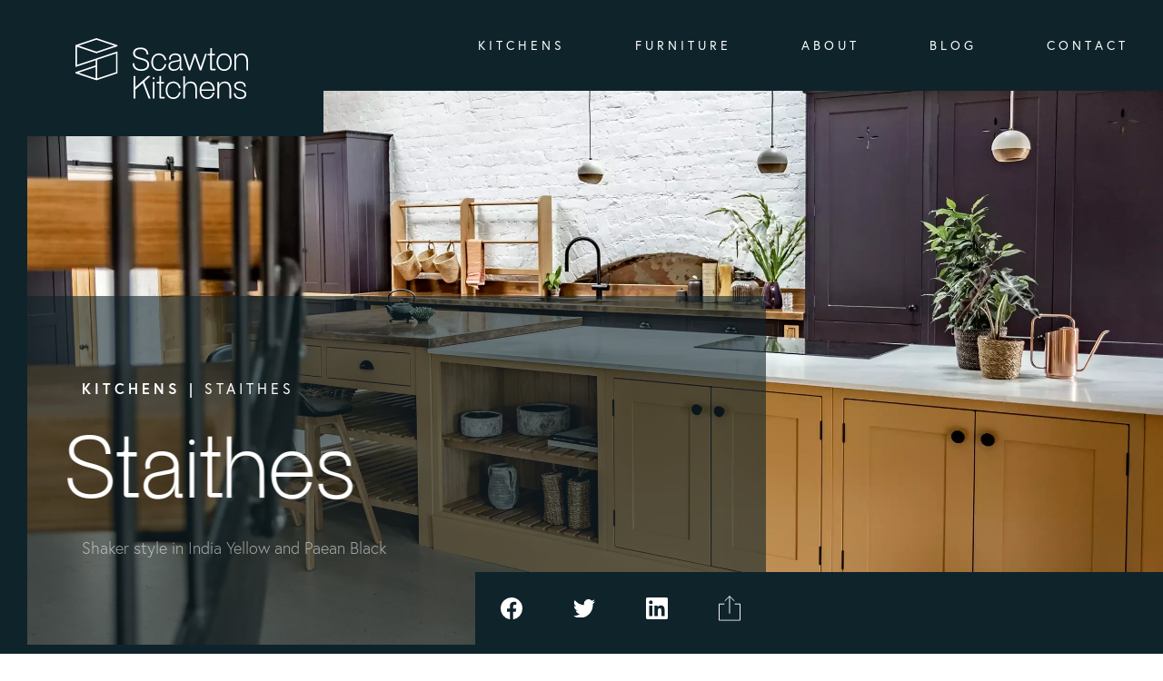

--- FILE ---
content_type: text/html; charset=UTF-8
request_url: https://www.scawtonkitchens.co.uk/kitchens/staithes/
body_size: 12274
content:
<!doctype html>
      <html lang="en-GB" prefix="og: https://ogp.me/ns#" data-wf-page="61780d431d2418d69668043e" data-wf-site="61780d431d2418f8ec68043d">
<head>
	<meta charset="UTF-8">
	<link rel="profile" href="https://gmpg.org/xfn/11">  
  <meta content="width=device-width, initial-scale=1" name="viewport">
  <meta content="Webflow" name="generator">
      <link href="https://www.scawtonkitchens.co.uk/wp-content/themes/scawton-kitchens-v2/css/wp-form.css" rel="stylesheet" type="text/css">
   <style>@media (min-width:992px) {html.w-mod-js:not(.w-mod-ix) [data-w-id="ca0b0262-3693-c3ea-4a26-fe61b5ceb003"] {-webkit-transform:translate3d(0, 0, 0) scale3d(3, 28, 1) rotateX(0) rotateY(0) rotateZ(0) skew(0, 0);-moz-transform:translate3d(0, 0, 0) scale3d(3, 28, 1) rotateX(0) rotateY(0) rotateZ(0) skew(0, 0);-ms-transform:translate3d(0, 0, 0) scale3d(3, 28, 1) rotateX(0) rotateY(0) rotateZ(0) skew(0, 0);transform:translate3d(0, 0, 0) scale3d(3, 28, 1) rotateX(0) rotateY(0) rotateZ(0) skew(0, 0);}html.w-mod-js:not(.w-mod-ix) [data-w-id="caae3165-0a66-405f-8482-85e9e7086bbb"] {-webkit-transform:translate3d(-323px, 0, 0) scale3d(1, 1, 1) rotateX(0) rotateY(0) rotateZ(0) skew(0, 0);-moz-transform:translate3d(-323px, 0, 0) scale3d(1, 1, 1) rotateX(0) rotateY(0) rotateZ(0) skew(0, 0);-ms-transform:translate3d(-323px, 0, 0) scale3d(1, 1, 1) rotateX(0) rotateY(0) rotateZ(0) skew(0, 0);transform:translate3d(-323px, 0, 0) scale3d(1, 1, 1) rotateX(0) rotateY(0) rotateZ(0) skew(0, 0);opacity:0;}}</style>
  <script src="https://use.typekit.net/gkj2ovw.js" type="text/javascript"></script>
  <script type="text/javascript">try{Typekit.load();}catch(e){}</script>
  <!-- [if lt IE 9]><script src="https://cdnjs.cloudflare.com/ajax/libs/html5shiv/3.7.3/html5shiv.min.js" type="text/javascript"></script><![endif] -->
  <script type="text/javascript">!function(o,c){var n=c.documentElement,t=" w-mod-";n.className+=t+"js",("ontouchstart"in o||o.DocumentTouch&&c instanceof DocumentTouch)&&(n.className+=t+"touch")}(window,document);</script>
    	<!-- Google tag (gtag.js) consent mode dataLayer added by Site Kit -->
<script id="google_gtagjs-js-consent-mode-data-layer">
window.dataLayer = window.dataLayer || [];function gtag(){dataLayer.push(arguments);}
gtag('consent', 'default', {"ad_personalization":"denied","ad_storage":"denied","ad_user_data":"denied","analytics_storage":"denied","functionality_storage":"denied","security_storage":"denied","personalization_storage":"denied","region":["AT","BE","BG","CH","CY","CZ","DE","DK","EE","ES","FI","FR","GB","GR","HR","HU","IE","IS","IT","LI","LT","LU","LV","MT","NL","NO","PL","PT","RO","SE","SI","SK"],"wait_for_update":500});
window._googlesitekitConsentCategoryMap = {"statistics":["analytics_storage"],"marketing":["ad_storage","ad_user_data","ad_personalization"],"functional":["functionality_storage","security_storage"],"preferences":["personalization_storage"]};
window._googlesitekitConsents = {"ad_personalization":"denied","ad_storage":"denied","ad_user_data":"denied","analytics_storage":"denied","functionality_storage":"denied","security_storage":"denied","personalization_storage":"denied","region":["AT","BE","BG","CH","CY","CZ","DE","DK","EE","ES","FI","FR","GB","GR","HR","HU","IE","IS","IT","LI","LT","LU","LV","MT","NL","NO","PL","PT","RO","SE","SI","SK"],"wait_for_update":500};
</script>
<!-- End Google tag (gtag.js) consent mode dataLayer added by Site Kit -->

<!-- Search Engine Optimization by Rank Math - https://rankmath.com/ -->
<title>Staithes - Scawton Kitchens</title>
<meta name="robots" content="follow, index, max-snippet:-1, max-video-preview:-1, max-image-preview:large"/>
<link rel="canonical" href="https://www.scawtonkitchens.co.uk/kitchens/staithes/" />
<meta property="og:locale" content="en_GB" />
<meta property="og:type" content="article" />
<meta property="og:title" content="Staithes - Scawton Kitchens" />
<meta property="og:url" content="https://www.scawtonkitchens.co.uk/kitchens/staithes/" />
<meta property="og:site_name" content="Scawton Kitchens" />
<meta property="og:updated_time" content="2022-05-26T17:51:33+01:00" />
<meta property="og:image" content="https://www.scawtonkitchens.co.uk/wp-content/uploads/2022/05/scawton-kitchens-staithes-10-HERO-2000x1434.webp" />
<meta property="og:image:secure_url" content="https://www.scawtonkitchens.co.uk/wp-content/uploads/2022/05/scawton-kitchens-staithes-10-HERO-2000x1434.webp" />
<meta property="og:image:width" content="640" />
<meta property="og:image:height" content="459" />
<meta property="og:image:alt" content="Staithes" />
<meta property="og:image:type" content="image/webp" />
<meta name="twitter:card" content="summary_large_image" />
<meta name="twitter:title" content="Staithes - Scawton Kitchens" />
<meta name="twitter:image" content="https://www.scawtonkitchens.co.uk/wp-content/uploads/2022/05/scawton-kitchens-staithes-10-HERO-2000x1434.webp" />
<!-- /Rank Math WordPress SEO plugin -->

<link rel='dns-prefetch' href='//www.googletagmanager.com' />
<link rel="alternate" type="application/rss+xml" title="Scawton Kitchens &raquo; Feed" href="https://www.scawtonkitchens.co.uk/feed/" />
<link rel="alternate" type="application/rss+xml" title="Scawton Kitchens &raquo; Comments Feed" href="https://www.scawtonkitchens.co.uk/comments/feed/" />
<link rel="alternate" title="oEmbed (JSON)" type="application/json+oembed" href="https://www.scawtonkitchens.co.uk/wp-json/oembed/1.0/embed?url=https%3A%2F%2Fwww.scawtonkitchens.co.uk%2Fkitchens%2Fstaithes%2F" />
<link rel="alternate" title="oEmbed (XML)" type="text/xml+oembed" href="https://www.scawtonkitchens.co.uk/wp-json/oembed/1.0/embed?url=https%3A%2F%2Fwww.scawtonkitchens.co.uk%2Fkitchens%2Fstaithes%2F&#038;format=xml" />
<style id='wp-img-auto-sizes-contain-inline-css'>
img:is([sizes=auto i],[sizes^="auto," i]){contain-intrinsic-size:3000px 1500px}
/*# sourceURL=wp-img-auto-sizes-contain-inline-css */
</style>
<style id='wp-emoji-styles-inline-css'>

	img.wp-smiley, img.emoji {
		display: inline !important;
		border: none !important;
		box-shadow: none !important;
		height: 1em !important;
		width: 1em !important;
		margin: 0 0.07em !important;
		vertical-align: -0.1em !important;
		background: none !important;
		padding: 0 !important;
	}
/*# sourceURL=wp-emoji-styles-inline-css */
</style>
<style id='wp-block-library-inline-css'>
:root{--wp-block-synced-color:#7a00df;--wp-block-synced-color--rgb:122,0,223;--wp-bound-block-color:var(--wp-block-synced-color);--wp-editor-canvas-background:#ddd;--wp-admin-theme-color:#007cba;--wp-admin-theme-color--rgb:0,124,186;--wp-admin-theme-color-darker-10:#006ba1;--wp-admin-theme-color-darker-10--rgb:0,107,160.5;--wp-admin-theme-color-darker-20:#005a87;--wp-admin-theme-color-darker-20--rgb:0,90,135;--wp-admin-border-width-focus:2px}@media (min-resolution:192dpi){:root{--wp-admin-border-width-focus:1.5px}}.wp-element-button{cursor:pointer}:root .has-very-light-gray-background-color{background-color:#eee}:root .has-very-dark-gray-background-color{background-color:#313131}:root .has-very-light-gray-color{color:#eee}:root .has-very-dark-gray-color{color:#313131}:root .has-vivid-green-cyan-to-vivid-cyan-blue-gradient-background{background:linear-gradient(135deg,#00d084,#0693e3)}:root .has-purple-crush-gradient-background{background:linear-gradient(135deg,#34e2e4,#4721fb 50%,#ab1dfe)}:root .has-hazy-dawn-gradient-background{background:linear-gradient(135deg,#faaca8,#dad0ec)}:root .has-subdued-olive-gradient-background{background:linear-gradient(135deg,#fafae1,#67a671)}:root .has-atomic-cream-gradient-background{background:linear-gradient(135deg,#fdd79a,#004a59)}:root .has-nightshade-gradient-background{background:linear-gradient(135deg,#330968,#31cdcf)}:root .has-midnight-gradient-background{background:linear-gradient(135deg,#020381,#2874fc)}:root{--wp--preset--font-size--normal:16px;--wp--preset--font-size--huge:42px}.has-regular-font-size{font-size:1em}.has-larger-font-size{font-size:2.625em}.has-normal-font-size{font-size:var(--wp--preset--font-size--normal)}.has-huge-font-size{font-size:var(--wp--preset--font-size--huge)}.has-text-align-center{text-align:center}.has-text-align-left{text-align:left}.has-text-align-right{text-align:right}.has-fit-text{white-space:nowrap!important}#end-resizable-editor-section{display:none}.aligncenter{clear:both}.items-justified-left{justify-content:flex-start}.items-justified-center{justify-content:center}.items-justified-right{justify-content:flex-end}.items-justified-space-between{justify-content:space-between}.screen-reader-text{border:0;clip-path:inset(50%);height:1px;margin:-1px;overflow:hidden;padding:0;position:absolute;width:1px;word-wrap:normal!important}.screen-reader-text:focus{background-color:#ddd;clip-path:none;color:#444;display:block;font-size:1em;height:auto;left:5px;line-height:normal;padding:15px 23px 14px;text-decoration:none;top:5px;width:auto;z-index:100000}html :where(.has-border-color){border-style:solid}html :where([style*=border-top-color]){border-top-style:solid}html :where([style*=border-right-color]){border-right-style:solid}html :where([style*=border-bottom-color]){border-bottom-style:solid}html :where([style*=border-left-color]){border-left-style:solid}html :where([style*=border-width]){border-style:solid}html :where([style*=border-top-width]){border-top-style:solid}html :where([style*=border-right-width]){border-right-style:solid}html :where([style*=border-bottom-width]){border-bottom-style:solid}html :where([style*=border-left-width]){border-left-style:solid}html :where(img[class*=wp-image-]){height:auto;max-width:100%}:where(figure){margin:0 0 1em}html :where(.is-position-sticky){--wp-admin--admin-bar--position-offset:var(--wp-admin--admin-bar--height,0px)}@media screen and (max-width:600px){html :where(.is-position-sticky){--wp-admin--admin-bar--position-offset:0px}}

/*# sourceURL=wp-block-library-inline-css */
</style><style id='global-styles-inline-css'>
:root{--wp--preset--aspect-ratio--square: 1;--wp--preset--aspect-ratio--4-3: 4/3;--wp--preset--aspect-ratio--3-4: 3/4;--wp--preset--aspect-ratio--3-2: 3/2;--wp--preset--aspect-ratio--2-3: 2/3;--wp--preset--aspect-ratio--16-9: 16/9;--wp--preset--aspect-ratio--9-16: 9/16;--wp--preset--color--black: #000000;--wp--preset--color--cyan-bluish-gray: #abb8c3;--wp--preset--color--white: #ffffff;--wp--preset--color--pale-pink: #f78da7;--wp--preset--color--vivid-red: #cf2e2e;--wp--preset--color--luminous-vivid-orange: #ff6900;--wp--preset--color--luminous-vivid-amber: #fcb900;--wp--preset--color--light-green-cyan: #7bdcb5;--wp--preset--color--vivid-green-cyan: #00d084;--wp--preset--color--pale-cyan-blue: #8ed1fc;--wp--preset--color--vivid-cyan-blue: #0693e3;--wp--preset--color--vivid-purple: #9b51e0;--wp--preset--gradient--vivid-cyan-blue-to-vivid-purple: linear-gradient(135deg,rgb(6,147,227) 0%,rgb(155,81,224) 100%);--wp--preset--gradient--light-green-cyan-to-vivid-green-cyan: linear-gradient(135deg,rgb(122,220,180) 0%,rgb(0,208,130) 100%);--wp--preset--gradient--luminous-vivid-amber-to-luminous-vivid-orange: linear-gradient(135deg,rgb(252,185,0) 0%,rgb(255,105,0) 100%);--wp--preset--gradient--luminous-vivid-orange-to-vivid-red: linear-gradient(135deg,rgb(255,105,0) 0%,rgb(207,46,46) 100%);--wp--preset--gradient--very-light-gray-to-cyan-bluish-gray: linear-gradient(135deg,rgb(238,238,238) 0%,rgb(169,184,195) 100%);--wp--preset--gradient--cool-to-warm-spectrum: linear-gradient(135deg,rgb(74,234,220) 0%,rgb(151,120,209) 20%,rgb(207,42,186) 40%,rgb(238,44,130) 60%,rgb(251,105,98) 80%,rgb(254,248,76) 100%);--wp--preset--gradient--blush-light-purple: linear-gradient(135deg,rgb(255,206,236) 0%,rgb(152,150,240) 100%);--wp--preset--gradient--blush-bordeaux: linear-gradient(135deg,rgb(254,205,165) 0%,rgb(254,45,45) 50%,rgb(107,0,62) 100%);--wp--preset--gradient--luminous-dusk: linear-gradient(135deg,rgb(255,203,112) 0%,rgb(199,81,192) 50%,rgb(65,88,208) 100%);--wp--preset--gradient--pale-ocean: linear-gradient(135deg,rgb(255,245,203) 0%,rgb(182,227,212) 50%,rgb(51,167,181) 100%);--wp--preset--gradient--electric-grass: linear-gradient(135deg,rgb(202,248,128) 0%,rgb(113,206,126) 100%);--wp--preset--gradient--midnight: linear-gradient(135deg,rgb(2,3,129) 0%,rgb(40,116,252) 100%);--wp--preset--font-size--small: 13px;--wp--preset--font-size--medium: 20px;--wp--preset--font-size--large: 36px;--wp--preset--font-size--x-large: 42px;--wp--preset--spacing--20: 0.44rem;--wp--preset--spacing--30: 0.67rem;--wp--preset--spacing--40: 1rem;--wp--preset--spacing--50: 1.5rem;--wp--preset--spacing--60: 2.25rem;--wp--preset--spacing--70: 3.38rem;--wp--preset--spacing--80: 5.06rem;--wp--preset--shadow--natural: 6px 6px 9px rgba(0, 0, 0, 0.2);--wp--preset--shadow--deep: 12px 12px 50px rgba(0, 0, 0, 0.4);--wp--preset--shadow--sharp: 6px 6px 0px rgba(0, 0, 0, 0.2);--wp--preset--shadow--outlined: 6px 6px 0px -3px rgb(255, 255, 255), 6px 6px rgb(0, 0, 0);--wp--preset--shadow--crisp: 6px 6px 0px rgb(0, 0, 0);}:where(.is-layout-flex){gap: 0.5em;}:where(.is-layout-grid){gap: 0.5em;}body .is-layout-flex{display: flex;}.is-layout-flex{flex-wrap: wrap;align-items: center;}.is-layout-flex > :is(*, div){margin: 0;}body .is-layout-grid{display: grid;}.is-layout-grid > :is(*, div){margin: 0;}:where(.wp-block-columns.is-layout-flex){gap: 2em;}:where(.wp-block-columns.is-layout-grid){gap: 2em;}:where(.wp-block-post-template.is-layout-flex){gap: 1.25em;}:where(.wp-block-post-template.is-layout-grid){gap: 1.25em;}.has-black-color{color: var(--wp--preset--color--black) !important;}.has-cyan-bluish-gray-color{color: var(--wp--preset--color--cyan-bluish-gray) !important;}.has-white-color{color: var(--wp--preset--color--white) !important;}.has-pale-pink-color{color: var(--wp--preset--color--pale-pink) !important;}.has-vivid-red-color{color: var(--wp--preset--color--vivid-red) !important;}.has-luminous-vivid-orange-color{color: var(--wp--preset--color--luminous-vivid-orange) !important;}.has-luminous-vivid-amber-color{color: var(--wp--preset--color--luminous-vivid-amber) !important;}.has-light-green-cyan-color{color: var(--wp--preset--color--light-green-cyan) !important;}.has-vivid-green-cyan-color{color: var(--wp--preset--color--vivid-green-cyan) !important;}.has-pale-cyan-blue-color{color: var(--wp--preset--color--pale-cyan-blue) !important;}.has-vivid-cyan-blue-color{color: var(--wp--preset--color--vivid-cyan-blue) !important;}.has-vivid-purple-color{color: var(--wp--preset--color--vivid-purple) !important;}.has-black-background-color{background-color: var(--wp--preset--color--black) !important;}.has-cyan-bluish-gray-background-color{background-color: var(--wp--preset--color--cyan-bluish-gray) !important;}.has-white-background-color{background-color: var(--wp--preset--color--white) !important;}.has-pale-pink-background-color{background-color: var(--wp--preset--color--pale-pink) !important;}.has-vivid-red-background-color{background-color: var(--wp--preset--color--vivid-red) !important;}.has-luminous-vivid-orange-background-color{background-color: var(--wp--preset--color--luminous-vivid-orange) !important;}.has-luminous-vivid-amber-background-color{background-color: var(--wp--preset--color--luminous-vivid-amber) !important;}.has-light-green-cyan-background-color{background-color: var(--wp--preset--color--light-green-cyan) !important;}.has-vivid-green-cyan-background-color{background-color: var(--wp--preset--color--vivid-green-cyan) !important;}.has-pale-cyan-blue-background-color{background-color: var(--wp--preset--color--pale-cyan-blue) !important;}.has-vivid-cyan-blue-background-color{background-color: var(--wp--preset--color--vivid-cyan-blue) !important;}.has-vivid-purple-background-color{background-color: var(--wp--preset--color--vivid-purple) !important;}.has-black-border-color{border-color: var(--wp--preset--color--black) !important;}.has-cyan-bluish-gray-border-color{border-color: var(--wp--preset--color--cyan-bluish-gray) !important;}.has-white-border-color{border-color: var(--wp--preset--color--white) !important;}.has-pale-pink-border-color{border-color: var(--wp--preset--color--pale-pink) !important;}.has-vivid-red-border-color{border-color: var(--wp--preset--color--vivid-red) !important;}.has-luminous-vivid-orange-border-color{border-color: var(--wp--preset--color--luminous-vivid-orange) !important;}.has-luminous-vivid-amber-border-color{border-color: var(--wp--preset--color--luminous-vivid-amber) !important;}.has-light-green-cyan-border-color{border-color: var(--wp--preset--color--light-green-cyan) !important;}.has-vivid-green-cyan-border-color{border-color: var(--wp--preset--color--vivid-green-cyan) !important;}.has-pale-cyan-blue-border-color{border-color: var(--wp--preset--color--pale-cyan-blue) !important;}.has-vivid-cyan-blue-border-color{border-color: var(--wp--preset--color--vivid-cyan-blue) !important;}.has-vivid-purple-border-color{border-color: var(--wp--preset--color--vivid-purple) !important;}.has-vivid-cyan-blue-to-vivid-purple-gradient-background{background: var(--wp--preset--gradient--vivid-cyan-blue-to-vivid-purple) !important;}.has-light-green-cyan-to-vivid-green-cyan-gradient-background{background: var(--wp--preset--gradient--light-green-cyan-to-vivid-green-cyan) !important;}.has-luminous-vivid-amber-to-luminous-vivid-orange-gradient-background{background: var(--wp--preset--gradient--luminous-vivid-amber-to-luminous-vivid-orange) !important;}.has-luminous-vivid-orange-to-vivid-red-gradient-background{background: var(--wp--preset--gradient--luminous-vivid-orange-to-vivid-red) !important;}.has-very-light-gray-to-cyan-bluish-gray-gradient-background{background: var(--wp--preset--gradient--very-light-gray-to-cyan-bluish-gray) !important;}.has-cool-to-warm-spectrum-gradient-background{background: var(--wp--preset--gradient--cool-to-warm-spectrum) !important;}.has-blush-light-purple-gradient-background{background: var(--wp--preset--gradient--blush-light-purple) !important;}.has-blush-bordeaux-gradient-background{background: var(--wp--preset--gradient--blush-bordeaux) !important;}.has-luminous-dusk-gradient-background{background: var(--wp--preset--gradient--luminous-dusk) !important;}.has-pale-ocean-gradient-background{background: var(--wp--preset--gradient--pale-ocean) !important;}.has-electric-grass-gradient-background{background: var(--wp--preset--gradient--electric-grass) !important;}.has-midnight-gradient-background{background: var(--wp--preset--gradient--midnight) !important;}.has-small-font-size{font-size: var(--wp--preset--font-size--small) !important;}.has-medium-font-size{font-size: var(--wp--preset--font-size--medium) !important;}.has-large-font-size{font-size: var(--wp--preset--font-size--large) !important;}.has-x-large-font-size{font-size: var(--wp--preset--font-size--x-large) !important;}
/*# sourceURL=global-styles-inline-css */
</style>

<style id='classic-theme-styles-inline-css'>
/*! This file is auto-generated */
.wp-block-button__link{color:#fff;background-color:#32373c;border-radius:9999px;box-shadow:none;text-decoration:none;padding:calc(.667em + 2px) calc(1.333em + 2px);font-size:1.125em}.wp-block-file__button{background:#32373c;color:#fff;text-decoration:none}
/*# sourceURL=/wp-includes/css/classic-themes.min.css */
</style>
<link rel='stylesheet' id='scawton-kitchens-style-css' href='https://www.scawtonkitchens.co.uk/wp-content/themes/scawton-kitchens-v2/style.css?ver=1.0.0' media='all' />

<!-- Google tag (gtag.js) snippet added by Site Kit -->
<!-- Google Analytics snippet added by Site Kit -->
<script src="https://www.googletagmanager.com/gtag/js?id=GT-KVFT9RV9" id="google_gtagjs-js" async></script>
<script id="google_gtagjs-js-after">
window.dataLayer = window.dataLayer || [];function gtag(){dataLayer.push(arguments);}
gtag("set","linker",{"domains":["www.scawtonkitchens.co.uk"]});
gtag("js", new Date());
gtag("set", "developer_id.dZTNiMT", true);
gtag("config", "GT-KVFT9RV9");
//# sourceURL=google_gtagjs-js-after
</script>
<link rel="https://api.w.org/" href="https://www.scawtonkitchens.co.uk/wp-json/" /><link rel="alternate" title="JSON" type="application/json" href="https://www.scawtonkitchens.co.uk/wp-json/wp/v2/kitchens/28" /><link rel="EditURI" type="application/rsd+xml" title="RSD" href="https://www.scawtonkitchens.co.uk/xmlrpc.php?rsd" />
<meta name="generator" content="WordPress 6.9" />
<link rel='shortlink' href='https://www.scawtonkitchens.co.uk/?p=28' />
<meta name="generator" content="Site Kit by Google 1.170.0" /><link rel='stylesheet' id='wpforms-classic-full-css' href='https://www.scawtonkitchens.co.uk/wp-content/plugins/wpforms-lite/assets/css/frontend/classic/wpforms-full.min.css?ver=1.9.8.7' media='all' />
</head>
<body class="wp-singular kitchens-template-default single single-kitchens postid-28 wp-theme-scawton-kitchens-v2"> 
      <div class="container-full container-flex w-container">
    <div class="container-menu">
      <div data-animation="default" data-collapse="medium" data-duration="400" data-easing="ease" data-easing2="ease" role="banner" class="navbar w-nav">
        <div class="container-nav w-container">
          <a data-w-id="3bc207f0-7573-2f58-8519-c9c5e44e813f" href="https://www.scawtonkitchens.co.uk" aria-current="page" class="logo-block w-inline-block w--current"><img src="https://www.scawtonkitchens.co.uk/wp-content/themes/scawton-kitchens-v2/images/scawton-kitchens-logo-white.svg" loading="lazy" data-w-id="3bc207f0-7573-2f58-8519-c9c5e44e8140" alt="Scawton Kitchens Logo" class="scawton-logo-white"></a>
          <nav role="navigation" class="nav-menu w-clearfix w-nav-menu">
         <div class="menu-main-menu-container"><ul id="menu-main-menu" class="menu"><li id="menu-item-24" class="menu-item menu-item-type-post_type menu-item-object-page menu-item-24"><a href="https://www.scawtonkitchens.co.uk/kitchens/">Kitchens</a></li>
<li id="menu-item-25" class="menu-item menu-item-type-post_type menu-item-object-page menu-item-25"><a href="https://www.scawtonkitchens.co.uk/furniture/">Furniture</a></li>
<li id="menu-item-13" class="menu-item menu-item-type-post_type menu-item-object-page menu-item-13"><a href="https://www.scawtonkitchens.co.uk/about/">About</a></li>
<li id="menu-item-23" class="menu-item menu-item-type-post_type menu-item-object-page menu-item-23"><a href="https://www.scawtonkitchens.co.uk/blog/">Blog</a></li>
<li id="menu-item-14" class="menu-item menu-item-type-post_type menu-item-object-page menu-item-14"><a href="https://www.scawtonkitchens.co.uk/contact/">Contact</a></li>
</ul></div>  
          </nav>  
          <div class="menu-btn w-nav-button"><img src="https://www.scawtonkitchens.co.uk/wp-content/themes/scawton-kitchens-v2/images/hamburger.svg" loading="lazy" alt="Three line menu icon" class="menu-icon">
            <div class="h2-small h2-white h2-menu-label">Menu</div>
          </div>
        </div>
      </div>
    </div>
  </div>
	<main id="primary" class="site-main">

		<div class="menu-header header-standard wf-section">
  <div class="container-hero container-img-head container-img-product w-container" style="background-image: url('https://www.scawtonkitchens.co.uk/wp-content/uploads/2022/05/scawton-kitchens-staithes-10-HERO.webp');">
    <div class="blue-slate-tint tint-head-product">
      <h2 class="h2-small h2-white"><a href="https://www.scawtonkitchens.co.uk/kitchens">Kitchens</a> <span class="breadcrumb-divider">|</span> <span class="breadrumb-normal">
        Staithes        </span></h2>
      <h1 data-w-id="caae3165-0a66-405f-8482-85e9e7086bbb" style="-webkit-transform:translate3d(150px, null, 0) scale3d(1, 1, 1) rotateX(0) rotateY(0) rotateZ(0) skew(0, 0);-moz-transform:translate3d(150px, null, 0) scale3d(1, 1, 1) rotateX(0) rotateY(0) rotateZ(0) skew(0, 0);-ms-transform:translate3d(150px, null, 0) scale3d(1, 1, 1) rotateX(0) rotateY(0) rotateZ(0) skew(0, 0);transform:translate3d(150px, null, 0) scale3d(1, 1, 1) rotateX(0) rotateY(0) rotateZ(0) skew(0, 0);opacity:1" class="hero-heading-standard heading-product">
        Staithes      </h1>
      <div class="snippet-description">
        Shaker style in India Yellow and Paean Black      </div>
      <div class="sm-box"> <a href="https://www.facebook.com/sharer.php?u=https://www.scawtonkitchens.co.uk/kitchens/staithes/" target="_blank" class="sm-icon w-inline-block"><img src="https://www.scawtonkitchens.co.uk/wp-content/themes/scawton-kitchens-v2/images/icon-facebook.svg" loading="lazy" alt="Facebook Icon" class="sm-icon-img"></a> <a href="https://twitter.com/share?url=https://www.scawtonkitchens.co.uk/kitchens/staithes/&text=Staithes" target="_blank" class="sm-icon w-inline-block"><img src="https://www.scawtonkitchens.co.uk/wp-content/themes/scawton-kitchens-v2/images/icon-twitter.svg" loading="lazy" alt="Twitter Icon" class="sm-icon-img"></a> <a href="http://www.linkedin.com/shareArticle?mini=true&url=https://www.scawtonkitchens.co.uk/kitchens/staithes/&title=Staithes" target="_blank" class="sm-icon w-inline-block"><img src="https://www.scawtonkitchens.co.uk/wp-content/themes/scawton-kitchens-v2/images/icon-linkedin.svg" loading="lazy" alt="Linkedin Icon" class="sm-icon-img"></a> <a href="mailto:info@scawtonkitchens.co.uk?subject=Shared Blog Page from Scawton Kitchens - Staithes&body=Hi, here's a really great blog article from Scawton Kitchens https://www.scawtonkitchens.co.uk/kitchens/staithes/" class="sm-icon w-inline-block"><img src="https://www.scawtonkitchens.co.uk/wp-content/themes/scawton-kitchens-v2/images/icon-share.svg" loading="lazy" alt="Share Icon
" class="sm-icon-img"></a> </div>
    </div>
    <div data-w-id="ca0b0262-3693-c3ea-4a26-fe61b5ceb003" class="blue-slate-block-50 block-slate-plain"></div>
  </div>
</div>
<div class="section-main-content wf-section">
 <!-- Features Block -->
<div class="container-1600 col-pad-30">
  <div class="columns-flex col-pad-50px w-row">
    <div class="col-img-left w-col w-col-8 w-col-stack">
      <img width="1600" height="1067" src="https://www.scawtonkitchens.co.uk/wp-content/uploads/2022/05/scawton-kitchens-staithes-9.jpg" class="image-fit" alt="Scawton Kitchens Kitchen Image" decoding="async" fetchpriority="high" srcset="https://www.scawtonkitchens.co.uk/wp-content/uploads/2022/05/scawton-kitchens-staithes-9.jpg 1600w, https://www.scawtonkitchens.co.uk/wp-content/uploads/2022/05/scawton-kitchens-staithes-9-800x534.jpg 800w, https://www.scawtonkitchens.co.uk/wp-content/uploads/2022/05/scawton-kitchens-staithes-9-1400x934.jpg 1400w, https://www.scawtonkitchens.co.uk/wp-content/uploads/2022/05/scawton-kitchens-staithes-9-768x512.jpg 768w, https://www.scawtonkitchens.co.uk/wp-content/uploads/2022/05/scawton-kitchens-staithes-9-1536x1024.jpg 1536w" sizes="(max-width: 1600px) 100vw, 1600px" />    </div>
    <div class="list-column col-pad-30 w-col w-col-4 w-col-stack">
      <h2 class="h2-small h2-white">Features</h2>
      <ul role="list" class="list-ul">
                <li class="list-item-li">
          India Yellow and Paean Black        </li>
                <li class="list-item-li">
          Copper worktops and sinks.        </li>
                <li class="list-item-li">
          Shaker style doors        </li>
                <li class="list-item-li">
          Non-beaded frame        </li>
                <li class="list-item-li">
          Bi-fold door dresser drink station with integrated fridge.        </li>
                <li class="list-item-li">
          Oak hanging rail        </li>
                <li class="list-item-li">
          Oak slatted shelves        </li>
                <li class="list-item-li">
          Solid oak drawer boxes with dovetail joints        </li>
              </ul>
    </div>
  </div>
  
  <!-- 2 Column Block -->
  <!-- Features Block -->
  <div class="columns-flex col-pad-50px w-row">
    <div class="col-pad-50 w-col w-col-8 w-col-stack">
      <p class="p-large p-white">
        This unique kitchen design incorporated a finish on the top of the tall cabinetry due to being overlooked by the mezzanine above. The clean, slightly more contemporary feel, due to the non-beaded frame, keeps this design traditional with modern character. The deep purple (Farrow &amp; Ball - Paean Black) was matched to the existing stained glass windows and the (Farrow and Ball) India Yellow was a needed contrast to brighten up the island. The oak accents in the cabinets, drawers and shelves imbue a lasting aura of quality.      </p>
      <a href="https://www.scawtonkitchens.co.uk/contact/" class="btn-white">Find out more</a> </div>
    <div class="w-col w-col-4 w-col-stack">
      <img width="640" height="427" src="https://www.scawtonkitchens.co.uk/wp-content/uploads/2022/05/scawton-kitchens-staithes-4-1400x934.jpg" class="image-fit" alt="Scawton Kitchens Kitchen Image" decoding="async" srcset="https://www.scawtonkitchens.co.uk/wp-content/uploads/2022/05/scawton-kitchens-staithes-4-1400x934.jpg 1400w, https://www.scawtonkitchens.co.uk/wp-content/uploads/2022/05/scawton-kitchens-staithes-4-800x534.jpg 800w, https://www.scawtonkitchens.co.uk/wp-content/uploads/2022/05/scawton-kitchens-staithes-4-768x512.jpg 768w, https://www.scawtonkitchens.co.uk/wp-content/uploads/2022/05/scawton-kitchens-staithes-4-1536x1024.jpg 1536w, https://www.scawtonkitchens.co.uk/wp-content/uploads/2022/05/scawton-kitchens-staithes-4.jpg 1600w" sizes="(max-width: 640px) 100vw, 640px" />    </div>
  </div>
  
  <!-- Gallery -->
  <!-- Features Block -->
  <h2 class="h2-small h2-white">Full Gallery</h2>
  <div data-delay="4000" data-animation="slide" class="slider slider-full w-slider" data-autoplay="false" data-easing="ease" data-hide-arrows="false" data-disable-swipe="false" data-autoplay-limit="0" data-nav-spacing="3" data-duration="500" data-infinite="true">
    <div class="w-slider-mask">
                  <div class="w-slide"> <img width="1600" height="1067" src="https://www.scawtonkitchens.co.uk/wp-content/uploads/2022/05/scawton-kitchens-staithes-2.jpg" class="image-fit" alt="Scawton Kitchens Kitchen Image" decoding="async" srcset="https://www.scawtonkitchens.co.uk/wp-content/uploads/2022/05/scawton-kitchens-staithes-2.jpg 1600w, https://www.scawtonkitchens.co.uk/wp-content/uploads/2022/05/scawton-kitchens-staithes-2-800x534.jpg 800w, https://www.scawtonkitchens.co.uk/wp-content/uploads/2022/05/scawton-kitchens-staithes-2-1400x934.jpg 1400w, https://www.scawtonkitchens.co.uk/wp-content/uploads/2022/05/scawton-kitchens-staithes-2-768x512.jpg 768w, https://www.scawtonkitchens.co.uk/wp-content/uploads/2022/05/scawton-kitchens-staithes-2-1536x1024.jpg 1536w" sizes="(max-width: 1600px) 100vw, 1600px" /> </div>
            <div class="w-slide"> <img width="1600" height="1067" src="https://www.scawtonkitchens.co.uk/wp-content/uploads/2022/05/scawton-kitchens-staithes-11.jpg" class="image-fit" alt="Scawton Kitchens Kitchen Image" decoding="async" loading="lazy" srcset="https://www.scawtonkitchens.co.uk/wp-content/uploads/2022/05/scawton-kitchens-staithes-11.jpg 1600w, https://www.scawtonkitchens.co.uk/wp-content/uploads/2022/05/scawton-kitchens-staithes-11-800x534.jpg 800w, https://www.scawtonkitchens.co.uk/wp-content/uploads/2022/05/scawton-kitchens-staithes-11-1400x934.jpg 1400w, https://www.scawtonkitchens.co.uk/wp-content/uploads/2022/05/scawton-kitchens-staithes-11-768x512.jpg 768w, https://www.scawtonkitchens.co.uk/wp-content/uploads/2022/05/scawton-kitchens-staithes-11-1536x1024.jpg 1536w" sizes="auto, (max-width: 1600px) 100vw, 1600px" /> </div>
            <div class="w-slide"> <img width="2400" height="1393" src="https://www.scawtonkitchens.co.uk/wp-content/uploads/2022/05/scawton-kitchens-staithes-1-HERO.webp" class="image-fit" alt="Scawton Kitchens Kitchen Image" decoding="async" loading="lazy" srcset="https://www.scawtonkitchens.co.uk/wp-content/uploads/2022/05/scawton-kitchens-staithes-1-HERO.webp 2400w, https://www.scawtonkitchens.co.uk/wp-content/uploads/2022/05/scawton-kitchens-staithes-1-HERO-1200x697.webp 1200w, https://www.scawtonkitchens.co.uk/wp-content/uploads/2022/05/scawton-kitchens-staithes-1-HERO-2000x1161.webp 2000w, https://www.scawtonkitchens.co.uk/wp-content/uploads/2022/05/scawton-kitchens-staithes-1-HERO-768x446.webp 768w, https://www.scawtonkitchens.co.uk/wp-content/uploads/2022/05/scawton-kitchens-staithes-1-HERO-1536x892.webp 1536w, https://www.scawtonkitchens.co.uk/wp-content/uploads/2022/05/scawton-kitchens-staithes-1-HERO-2048x1189.webp 2048w" sizes="auto, (max-width: 2400px) 100vw, 2400px" /> </div>
            <div class="w-slide"> <img width="1600" height="1067" src="https://www.scawtonkitchens.co.uk/wp-content/uploads/2022/05/scawton-kitchens-staithes-9.jpg" class="image-fit" alt="Scawton Kitchens Kitchen Image" decoding="async" loading="lazy" srcset="https://www.scawtonkitchens.co.uk/wp-content/uploads/2022/05/scawton-kitchens-staithes-9.jpg 1600w, https://www.scawtonkitchens.co.uk/wp-content/uploads/2022/05/scawton-kitchens-staithes-9-800x534.jpg 800w, https://www.scawtonkitchens.co.uk/wp-content/uploads/2022/05/scawton-kitchens-staithes-9-1400x934.jpg 1400w, https://www.scawtonkitchens.co.uk/wp-content/uploads/2022/05/scawton-kitchens-staithes-9-768x512.jpg 768w, https://www.scawtonkitchens.co.uk/wp-content/uploads/2022/05/scawton-kitchens-staithes-9-1536x1024.jpg 1536w" sizes="auto, (max-width: 1600px) 100vw, 1600px" /> </div>
            <div class="w-slide"> <img width="1600" height="1078" src="https://www.scawtonkitchens.co.uk/wp-content/uploads/2022/05/scawton-kitchens-staithes-7.jpg" class="image-fit" alt="Scawton Kitchens Kitchen Image" decoding="async" loading="lazy" srcset="https://www.scawtonkitchens.co.uk/wp-content/uploads/2022/05/scawton-kitchens-staithes-7.jpg 1600w, https://www.scawtonkitchens.co.uk/wp-content/uploads/2022/05/scawton-kitchens-staithes-7-800x539.jpg 800w, https://www.scawtonkitchens.co.uk/wp-content/uploads/2022/05/scawton-kitchens-staithes-7-1400x943.jpg 1400w, https://www.scawtonkitchens.co.uk/wp-content/uploads/2022/05/scawton-kitchens-staithes-7-768x517.jpg 768w, https://www.scawtonkitchens.co.uk/wp-content/uploads/2022/05/scawton-kitchens-staithes-7-1536x1035.jpg 1536w" sizes="auto, (max-width: 1600px) 100vw, 1600px" /> </div>
            <div class="w-slide"> <img width="1600" height="1067" src="https://www.scawtonkitchens.co.uk/wp-content/uploads/2022/05/scawton-kitchens-staithes-8.jpg" class="image-fit" alt="Scawton Kitchens Kitchen Image" decoding="async" loading="lazy" srcset="https://www.scawtonkitchens.co.uk/wp-content/uploads/2022/05/scawton-kitchens-staithes-8.jpg 1600w, https://www.scawtonkitchens.co.uk/wp-content/uploads/2022/05/scawton-kitchens-staithes-8-800x534.jpg 800w, https://www.scawtonkitchens.co.uk/wp-content/uploads/2022/05/scawton-kitchens-staithes-8-1400x934.jpg 1400w, https://www.scawtonkitchens.co.uk/wp-content/uploads/2022/05/scawton-kitchens-staithes-8-768x512.jpg 768w, https://www.scawtonkitchens.co.uk/wp-content/uploads/2022/05/scawton-kitchens-staithes-8-1536x1024.jpg 1536w" sizes="auto, (max-width: 1600px) 100vw, 1600px" /> </div>
            <div class="w-slide"> <img width="2400" height="1721" src="https://www.scawtonkitchens.co.uk/wp-content/uploads/2022/05/scawton-kitchens-staithes-10-HERO.webp" class="image-fit" alt="Scawton Kitchens Kitchen Image" decoding="async" loading="lazy" srcset="https://www.scawtonkitchens.co.uk/wp-content/uploads/2022/05/scawton-kitchens-staithes-10-HERO.webp 2400w, https://www.scawtonkitchens.co.uk/wp-content/uploads/2022/05/scawton-kitchens-staithes-10-HERO-1200x861.webp 1200w, https://www.scawtonkitchens.co.uk/wp-content/uploads/2022/05/scawton-kitchens-staithes-10-HERO-2000x1434.webp 2000w, https://www.scawtonkitchens.co.uk/wp-content/uploads/2022/05/scawton-kitchens-staithes-10-HERO-768x551.webp 768w, https://www.scawtonkitchens.co.uk/wp-content/uploads/2022/05/scawton-kitchens-staithes-10-HERO-1536x1101.webp 1536w, https://www.scawtonkitchens.co.uk/wp-content/uploads/2022/05/scawton-kitchens-staithes-10-HERO-2048x1469.webp 2048w" sizes="auto, (max-width: 2400px) 100vw, 2400px" /> </div>
            <div class="w-slide"> <img width="1600" height="1067" src="https://www.scawtonkitchens.co.uk/wp-content/uploads/2022/05/scawton-kitchens-staithes-12.jpg" class="image-fit" alt="Scawton Kitchens Kitchen Image" decoding="async" loading="lazy" srcset="https://www.scawtonkitchens.co.uk/wp-content/uploads/2022/05/scawton-kitchens-staithes-12.jpg 1600w, https://www.scawtonkitchens.co.uk/wp-content/uploads/2022/05/scawton-kitchens-staithes-12-800x534.jpg 800w, https://www.scawtonkitchens.co.uk/wp-content/uploads/2022/05/scawton-kitchens-staithes-12-1400x934.jpg 1400w, https://www.scawtonkitchens.co.uk/wp-content/uploads/2022/05/scawton-kitchens-staithes-12-768x512.jpg 768w, https://www.scawtonkitchens.co.uk/wp-content/uploads/2022/05/scawton-kitchens-staithes-12-1536x1024.jpg 1536w" sizes="auto, (max-width: 1600px) 100vw, 1600px" /> </div>
            <div class="w-slide"> <img width="1600" height="1067" src="https://www.scawtonkitchens.co.uk/wp-content/uploads/2022/05/scawton-kitchens-staithes-6.jpg" class="image-fit" alt="Scawton Kitchens Kitchen Image" decoding="async" loading="lazy" srcset="https://www.scawtonkitchens.co.uk/wp-content/uploads/2022/05/scawton-kitchens-staithes-6.jpg 1600w, https://www.scawtonkitchens.co.uk/wp-content/uploads/2022/05/scawton-kitchens-staithes-6-800x534.jpg 800w, https://www.scawtonkitchens.co.uk/wp-content/uploads/2022/05/scawton-kitchens-staithes-6-1400x934.jpg 1400w, https://www.scawtonkitchens.co.uk/wp-content/uploads/2022/05/scawton-kitchens-staithes-6-768x512.jpg 768w, https://www.scawtonkitchens.co.uk/wp-content/uploads/2022/05/scawton-kitchens-staithes-6-1536x1024.jpg 1536w" sizes="auto, (max-width: 1600px) 100vw, 1600px" /> </div>
            <div class="w-slide"> <img width="1600" height="1067" src="https://www.scawtonkitchens.co.uk/wp-content/uploads/2022/05/scawton-kitchens-staithes-5.jpg" class="image-fit" alt="Scawton Kitchens Kitchen Image" decoding="async" loading="lazy" srcset="https://www.scawtonkitchens.co.uk/wp-content/uploads/2022/05/scawton-kitchens-staithes-5.jpg 1600w, https://www.scawtonkitchens.co.uk/wp-content/uploads/2022/05/scawton-kitchens-staithes-5-800x534.jpg 800w, https://www.scawtonkitchens.co.uk/wp-content/uploads/2022/05/scawton-kitchens-staithes-5-1400x934.jpg 1400w, https://www.scawtonkitchens.co.uk/wp-content/uploads/2022/05/scawton-kitchens-staithes-5-768x512.jpg 768w, https://www.scawtonkitchens.co.uk/wp-content/uploads/2022/05/scawton-kitchens-staithes-5-1536x1024.jpg 1536w" sizes="auto, (max-width: 1600px) 100vw, 1600px" /> </div>
            <div class="w-slide"> <img width="1600" height="1067" src="https://www.scawtonkitchens.co.uk/wp-content/uploads/2022/05/scawton-kitchens-staithes-4.jpg" class="image-fit" alt="Scawton Kitchens Kitchen Image" decoding="async" loading="lazy" srcset="https://www.scawtonkitchens.co.uk/wp-content/uploads/2022/05/scawton-kitchens-staithes-4.jpg 1600w, https://www.scawtonkitchens.co.uk/wp-content/uploads/2022/05/scawton-kitchens-staithes-4-800x534.jpg 800w, https://www.scawtonkitchens.co.uk/wp-content/uploads/2022/05/scawton-kitchens-staithes-4-1400x934.jpg 1400w, https://www.scawtonkitchens.co.uk/wp-content/uploads/2022/05/scawton-kitchens-staithes-4-768x512.jpg 768w, https://www.scawtonkitchens.co.uk/wp-content/uploads/2022/05/scawton-kitchens-staithes-4-1536x1024.jpg 1536w" sizes="auto, (max-width: 1600px) 100vw, 1600px" /> </div>
            <div class="w-slide"> <img width="1600" height="998" src="https://www.scawtonkitchens.co.uk/wp-content/uploads/2022/05/scawton-kitchens-staithes-3.jpg" class="image-fit" alt="Scawton Kitchens Kitchen Image" decoding="async" loading="lazy" srcset="https://www.scawtonkitchens.co.uk/wp-content/uploads/2022/05/scawton-kitchens-staithes-3.jpg 1600w, https://www.scawtonkitchens.co.uk/wp-content/uploads/2022/05/scawton-kitchens-staithes-3-800x499.jpg 800w, https://www.scawtonkitchens.co.uk/wp-content/uploads/2022/05/scawton-kitchens-staithes-3-1400x873.jpg 1400w, https://www.scawtonkitchens.co.uk/wp-content/uploads/2022/05/scawton-kitchens-staithes-3-768x479.jpg 768w, https://www.scawtonkitchens.co.uk/wp-content/uploads/2022/05/scawton-kitchens-staithes-3-1536x958.jpg 1536w" sizes="auto, (max-width: 1600px) 100vw, 1600px" /> </div>
                </div>
    <div class="left-arrow w-slider-arrow-left"><img src="https://www.scawtonkitchens.co.uk/wp-content/themes/scawton-kitchens-v2/images/arrow-left.svg" loading="lazy" alt="Left Arrow Button"></div>
    <div class="right-arrow w-slider-arrow-right"><img src="https://www.scawtonkitchens.co.uk/wp-content/themes/scawton-kitchens-v2/images/arrow-right.svg" loading="lazy" alt="Right Arrow Button"></div>
    <div class="w-slider-nav w-round"></div>
  </div>
</div>

<!-- 2 Column Background Image Block -->
   </div>  

   
    <!--REQUEST BTN -->
  <div class="section-intro wf-section">
  <div class="container-1600 col-pad-30">
    <div class="centre-btn"> <a href="#contact" class="btn-white">Request free design visit</a> </div>
  </div>
</div>

<!--MORE PROJECTS -->
<div class="section-intro wf-section">
  <div class="container-1600 pad-50">
    <h2 class="h2-small h2-white">More projects</h2>
  </div>
  <div class="container-1600">
    <div class="w-layout-grid menu-snippet-grid">
                
      <a href="https://www.scawtonkitchens.co.uk/kitchens/malton/" class="snippet-block w-inline-block" style="background-image: url('https://www.scawtonkitchens.co.uk/wp-content/uploads/2023/10/IMG_2056-HDR.webp')">
      <div class="title-bar-roll">
        <h3 class="snippet-title">Malton</h3>
        <div class="snippet-description">Industrial, contemporary style kitchen</div>
      </div>
      <div class="title-bar-plus"><img src="https://www.scawtonkitchens.co.uk/wp-content/themes/scawton-kitchens-v2/images/plus.svg" loading="lazy" id="w-node-_381a8ebd-1461-40c9-11ce-cb2546dade50-2527de24" alt="" class="plus-icon"></div>
      </a>
            <a href="https://www.scawtonkitchens.co.uk/kitchens/northallerton/" class="snippet-block w-inline-block" style="background-image: url('https://www.scawtonkitchens.co.uk/wp-content/uploads/2022/05/Blue-Kitchen-2-HERO.webp')">
      <div class="title-bar-roll">
        <h3 class="snippet-title">Northallerton</h3>
        <div class="snippet-description">The standard shaker style in blue</div>
      </div>
      <div class="title-bar-plus"><img src="https://www.scawtonkitchens.co.uk/wp-content/themes/scawton-kitchens-v2/images/plus.svg" loading="lazy" id="w-node-f4ed1ff8-7b70-5968-8964-3e36e08de7bf-2527de24" alt="" class="plus-icon"></div>
      </a>
          </div>
  </div>
</div>
<!--FORM -->
  <div id="contact" class="section-contact wf-section">
    <div class="columns-flex w-row">
      <div class="col-pad-50 col-pad-50-contact w-col w-col-6 w-col-stack">
        <h3 class="h2-large">Get in touch</h3>
        <p class="p-normal">We are situated in the heart of the Yorkshire countryside outside the town of Thirsk. Our kitchens and furniture are designed and built locally but delivered and fitted for customers nationwide. Wherever you are, we will help you bring your dream kitchen to life.<br></p>
        <p class="p-normal">Please use either the form, to send us more details about your project, or get in touch using these contact details.<br>‍<br></p>
        <p class="p-normal">07816 098835<br>
          <a href="mailto:info@scawtonkitchens.co.uk?subject=Kitchen%20Enquiry" class="text-link">info@scawtonkitchens.co.uk</a><br>
        </p>
      </div>
      <div class="contact-form w-col w-col-6 w-col-stack">
        <div class="w-form">
         <div class="wpforms-container wpforms-container-full" id="wpforms-78"><form id="wpforms-form-78" class="wpforms-validate wpforms-form wpforms-ajax-form" data-formid="78" method="post" enctype="multipart/form-data" action="/kitchens/staithes/" data-token="e4778ceff9031afc0b3c62224079ad54" data-token-time="1769123776"><noscript class="wpforms-error-noscript">Please enable JavaScript in your browser to complete this form.</noscript><div class="wpforms-field-container"><div id="wpforms-78-field_5-container" class="wpforms-field wpforms-field-name" data-field-id="5"><label class="wpforms-field-label">Name <span class="wpforms-required-label">*</span></label><div class="wpforms-field-row wpforms-field-medium"><div class="wpforms-field-row-block wpforms-first wpforms-one-half"><input type="text" id="wpforms-78-field_5" class="wpforms-field-name-first wpforms-field-required" name="wpforms[fields][5][first]" required><label for="wpforms-78-field_5" class="wpforms-field-sublabel after">First</label></div><div class="wpforms-field-row-block wpforms-one-half"><input type="text" id="wpforms-78-field_5-last" class="wpforms-field-name-last wpforms-field-required" name="wpforms[fields][5][last]" required><label for="wpforms-78-field_5-last" class="wpforms-field-sublabel after">Last</label></div></div></div><div id="wpforms-78-field_6-container" class="wpforms-field wpforms-field-email" data-field-id="6"><label class="wpforms-field-label" for="wpforms-78-field_6">Email <span class="wpforms-required-label">*</span></label><input type="email" id="wpforms-78-field_6" class="wpforms-field-medium wpforms-field-required" name="wpforms[fields][6]" spellcheck="false" required></div><div id="wpforms-78-field_8-container" class="wpforms-field wpforms-field-number" data-field-id="8"><label class="wpforms-field-label" for="wpforms-78-field_8">Telephone Number</label><input type="number" id="wpforms-78-field_8" class="wpforms-field-medium" name="wpforms[fields][8]" step="any" ></div><div id="wpforms-78-field_7-container" class="wpforms-field wpforms-field-textarea" data-field-id="7"><label class="wpforms-field-label" for="wpforms-78-field_7">Message</label><textarea id="wpforms-78-field_7" class="wpforms-field-medium" name="wpforms[fields][7]" ></textarea></div><div id="wpforms-78-field_9-container" class="wpforms-field wpforms-field-checkbox" data-field-id="9"><label class="wpforms-field-label">Would you like a free design visit</label><ul id="wpforms-78-field_9"><li class="choice-1 depth-1"><input type="checkbox" id="wpforms-78-field_9_1" name="wpforms[fields][9][]" value="Yes"  ><label class="wpforms-field-label-inline" for="wpforms-78-field_9_1">Yes</label></li><li class="choice-4 depth-1"><input type="checkbox" id="wpforms-78-field_9_4" name="wpforms[fields][9][]" value="No"  ><label class="wpforms-field-label-inline" for="wpforms-78-field_9_4">No</label></li></ul></div></div><!-- .wpforms-field-container --><div class="wpforms-submit-container" ><input type="hidden" name="wpforms[id]" value="78"><input type="hidden" name="page_title" value="Staithes"><input type="hidden" name="page_url" value="https://www.scawtonkitchens.co.uk/kitchens/staithes/"><input type="hidden" name="url_referer" value=""><input type="hidden" name="page_id" value="28"><input type="hidden" name="wpforms[post_id]" value="28"><button type="submit" name="wpforms[submit]" id="wpforms-submit-78" class="wpforms-submit" data-alt-text="Sending…" data-submit-text="Submit" aria-live="assertive" value="wpforms-submit">Submit</button><img src="https://www.scawtonkitchens.co.uk/wp-content/plugins/wpforms-lite/assets/images/submit-spin.svg" class="wpforms-submit-spinner" style="display: none;" width="26" height="26" alt="Loading"></div></form></div>  <!-- .wpforms-container -->        </div>
      </div>
    </div>
  </div>
	</main><!-- #main -->

  <div class="footer wf-section">
    <div class="columns-flex columns-flex-bottom w-row">
      <div class="w-col w-col-6">
          
          <div class="menu-footer-menu-container"><ul id="menu-footer-menu" class="menu"><li id="menu-item-291" class="menu-item menu-item-type-post_type menu-item-object-page menu-item-privacy-policy menu-item-291"><span class="light-blue">// </span><a rel="privacy-policy" href="https://www.scawtonkitchens.co.uk/privacy-policy/">Privacy Policy</a></li>
<li id="menu-item-292" class="menu-item menu-item-type-post_type menu-item-object-page menu-item-292"><span class="light-blue">// </span><a href="https://www.scawtonkitchens.co.uk/about/">About</a></li>
<li id="menu-item-293" class="menu-item menu-item-type-post_type menu-item-object-page menu-item-293"><span class="light-blue">// </span><a href="https://www.scawtonkitchens.co.uk/blog/">Blog</a></li>
<li id="menu-item-294" class="menu-item menu-item-type-post_type menu-item-object-page menu-item-294"><span class="light-blue">// </span><a href="https://www.scawtonkitchens.co.uk/contact/">Contact</a></li>
</ul></div> 
      </div>
      <div class="w-col w-col-6">
        <div class="columns-flex columns-flex-bottom w-row">
          <div class="w-col w-col-6"></div>
          <div class="footer-logo w-col w-col-6"><img src="https://www.scawtonkitchens.co.uk/wp-content/themes/scawton-kitchens-v2/images/scawton-kitchens-logo-grey.svg" loading="lazy" alt="Scawton Kitchens Icon Dark" class="logo-footer"></div>
        </div>
      </div>
    </div>
    <div class="footer-copy-right">
      <p class="p-normal p-footer">Copyright © 2022 | Designed by <a href="https://tenfathoms.co.uk" target="_blank" class="text-link">Ten Fathoms</a><br></p>
    </div>
  </div>
  <script src="https://d3e54v103j8qbb.cloudfront.net/js/jquery-3.5.1.min.dc5e7f18c8.js?site=61780d431d2418f8ec68043d" type="text/javascript" integrity="sha256-9/aliU8dGd2tb6OSsuzixeV4y/faTqgFtohetphbbj0=" crossorigin="anonymous"></script>
  <script src="https://www.scawtonkitchens.co.uk/wp-content/themes/scawton-kitchens-v2/js/scawton.js" type="text/javascript"></script>
  <!-- [if lte IE 9]><script src="https://cdnjs.cloudflare.com/ajax/libs/placeholders/3.0.2/placeholders.min.js"></script><![endif] -->

<script type="speculationrules">
{"prefetch":[{"source":"document","where":{"and":[{"href_matches":"/*"},{"not":{"href_matches":["/wp-*.php","/wp-admin/*","/wp-content/uploads/*","/wp-content/*","/wp-content/plugins/*","/wp-content/themes/scawton-kitchens-v2/*","/*\\?(.+)"]}},{"not":{"selector_matches":"a[rel~=\"nofollow\"]"}},{"not":{"selector_matches":".no-prefetch, .no-prefetch a"}}]},"eagerness":"conservative"}]}
</script>
<script src="https://www.scawtonkitchens.co.uk/wp-content/themes/scawton-kitchens-v2/js/navigation.js?ver=1.0.0" id="scawton-kitchens-navigation-js"></script>
<script src="https://www.scawtonkitchens.co.uk/wp-content/plugins/google-site-kit/dist/assets/js/googlesitekit-consent-mode-bc2e26cfa69fcd4a8261.js" id="googlesitekit-consent-mode-js"></script>
<script src="https://www.scawtonkitchens.co.uk/wp-includes/js/jquery/jquery.min.js?ver=3.7.1" id="jquery-core-js"></script>
<script src="https://www.scawtonkitchens.co.uk/wp-includes/js/jquery/jquery-migrate.min.js?ver=3.4.1" id="jquery-migrate-js"></script>
<script src="https://www.scawtonkitchens.co.uk/wp-content/plugins/wpforms-lite/assets/lib/jquery.validate.min.js?ver=1.21.0" id="wpforms-validation-js"></script>
<script src="https://www.scawtonkitchens.co.uk/wp-content/plugins/wpforms-lite/assets/lib/mailcheck.min.js?ver=1.1.2" id="wpforms-mailcheck-js"></script>
<script src="https://www.scawtonkitchens.co.uk/wp-content/plugins/wpforms-lite/assets/lib/punycode.min.js?ver=1.0.0" id="wpforms-punycode-js"></script>
<script src="https://www.scawtonkitchens.co.uk/wp-content/plugins/wpforms-lite/assets/js/share/utils.min.js?ver=1.9.8.7" id="wpforms-generic-utils-js"></script>
<script src="https://www.scawtonkitchens.co.uk/wp-content/plugins/wpforms-lite/assets/js/frontend/wpforms.min.js?ver=1.9.8.7" id="wpforms-js"></script>
<script src="https://www.scawtonkitchens.co.uk/wp-content/plugins/wpforms-lite/assets/js/frontend/fields/address.min.js?ver=1.9.8.7" id="wpforms-address-field-js"></script>
<script id="wp-emoji-settings" type="application/json">
{"baseUrl":"https://s.w.org/images/core/emoji/17.0.2/72x72/","ext":".png","svgUrl":"https://s.w.org/images/core/emoji/17.0.2/svg/","svgExt":".svg","source":{"concatemoji":"https://www.scawtonkitchens.co.uk/wp-includes/js/wp-emoji-release.min.js?ver=6.9"}}
</script>
<script type="module">
/*! This file is auto-generated */
const a=JSON.parse(document.getElementById("wp-emoji-settings").textContent),o=(window._wpemojiSettings=a,"wpEmojiSettingsSupports"),s=["flag","emoji"];function i(e){try{var t={supportTests:e,timestamp:(new Date).valueOf()};sessionStorage.setItem(o,JSON.stringify(t))}catch(e){}}function c(e,t,n){e.clearRect(0,0,e.canvas.width,e.canvas.height),e.fillText(t,0,0);t=new Uint32Array(e.getImageData(0,0,e.canvas.width,e.canvas.height).data);e.clearRect(0,0,e.canvas.width,e.canvas.height),e.fillText(n,0,0);const a=new Uint32Array(e.getImageData(0,0,e.canvas.width,e.canvas.height).data);return t.every((e,t)=>e===a[t])}function p(e,t){e.clearRect(0,0,e.canvas.width,e.canvas.height),e.fillText(t,0,0);var n=e.getImageData(16,16,1,1);for(let e=0;e<n.data.length;e++)if(0!==n.data[e])return!1;return!0}function u(e,t,n,a){switch(t){case"flag":return n(e,"\ud83c\udff3\ufe0f\u200d\u26a7\ufe0f","\ud83c\udff3\ufe0f\u200b\u26a7\ufe0f")?!1:!n(e,"\ud83c\udde8\ud83c\uddf6","\ud83c\udde8\u200b\ud83c\uddf6")&&!n(e,"\ud83c\udff4\udb40\udc67\udb40\udc62\udb40\udc65\udb40\udc6e\udb40\udc67\udb40\udc7f","\ud83c\udff4\u200b\udb40\udc67\u200b\udb40\udc62\u200b\udb40\udc65\u200b\udb40\udc6e\u200b\udb40\udc67\u200b\udb40\udc7f");case"emoji":return!a(e,"\ud83e\u1fac8")}return!1}function f(e,t,n,a){let r;const o=(r="undefined"!=typeof WorkerGlobalScope&&self instanceof WorkerGlobalScope?new OffscreenCanvas(300,150):document.createElement("canvas")).getContext("2d",{willReadFrequently:!0}),s=(o.textBaseline="top",o.font="600 32px Arial",{});return e.forEach(e=>{s[e]=t(o,e,n,a)}),s}function r(e){var t=document.createElement("script");t.src=e,t.defer=!0,document.head.appendChild(t)}a.supports={everything:!0,everythingExceptFlag:!0},new Promise(t=>{let n=function(){try{var e=JSON.parse(sessionStorage.getItem(o));if("object"==typeof e&&"number"==typeof e.timestamp&&(new Date).valueOf()<e.timestamp+604800&&"object"==typeof e.supportTests)return e.supportTests}catch(e){}return null}();if(!n){if("undefined"!=typeof Worker&&"undefined"!=typeof OffscreenCanvas&&"undefined"!=typeof URL&&URL.createObjectURL&&"undefined"!=typeof Blob)try{var e="postMessage("+f.toString()+"("+[JSON.stringify(s),u.toString(),c.toString(),p.toString()].join(",")+"));",a=new Blob([e],{type:"text/javascript"});const r=new Worker(URL.createObjectURL(a),{name:"wpTestEmojiSupports"});return void(r.onmessage=e=>{i(n=e.data),r.terminate(),t(n)})}catch(e){}i(n=f(s,u,c,p))}t(n)}).then(e=>{for(const n in e)a.supports[n]=e[n],a.supports.everything=a.supports.everything&&a.supports[n],"flag"!==n&&(a.supports.everythingExceptFlag=a.supports.everythingExceptFlag&&a.supports[n]);var t;a.supports.everythingExceptFlag=a.supports.everythingExceptFlag&&!a.supports.flag,a.supports.everything||((t=a.source||{}).concatemoji?r(t.concatemoji):t.wpemoji&&t.twemoji&&(r(t.twemoji),r(t.wpemoji)))});
//# sourceURL=https://www.scawtonkitchens.co.uk/wp-includes/js/wp-emoji-loader.min.js
</script>
<script type='text/javascript'>
/* <![CDATA[ */
var wpforms_settings = {"val_required":"This field is required.","val_email":"Please enter a valid email address.","val_email_suggestion":"Did you mean {suggestion}?","val_email_suggestion_title":"Click to accept this suggestion.","val_email_restricted":"This email address is not allowed.","val_number":"Please enter a valid number.","val_number_positive":"Please enter a valid positive number.","val_minimum_price":"Amount entered is less than the required minimum.","val_confirm":"Field values do not match.","val_checklimit":"You have exceeded the number of allowed selections: {#}.","val_limit_characters":"{count} of {limit} max characters.","val_limit_words":"{count} of {limit} max words.","val_min":"Please enter a value greater than or equal to {0}.","val_max":"Please enter a value less than or equal to {0}.","val_recaptcha_fail_msg":"Google reCAPTCHA verification failed, please try again later.","val_turnstile_fail_msg":"Cloudflare Turnstile verification failed, please try again later.","val_inputmask_incomplete":"Please fill out the field in required format.","uuid_cookie":"","locale":"en","country":"","country_list_label":"Country list","wpforms_plugin_url":"https:\/\/www.scawtonkitchens.co.uk\/wp-content\/plugins\/wpforms-lite\/","gdpr":"","ajaxurl":"https:\/\/www.scawtonkitchens.co.uk\/wp-admin\/admin-ajax.php","mailcheck_enabled":"1","mailcheck_domains":[],"mailcheck_toplevel_domains":["dev"],"is_ssl":"1","currency_code":"USD","currency_thousands":",","currency_decimals":"2","currency_decimal":".","currency_symbol":"$","currency_symbol_pos":"left","val_requiredpayment":"Payment is required.","val_creditcard":"Please enter a valid credit card number.","readOnlyDisallowedFields":["captcha","content","divider","hidden","html","entry-preview","pagebreak","payment-total"],"error_updating_token":"Error updating token. Please try again or contact support if the issue persists.","network_error":"Network error or server is unreachable. Check your connection or try again later.","token_cache_lifetime":"86400","hn_data":[],"address_field":{"list_countries_without_states":["GB","DE","CH","NL"]}}
/* ]]> */
</script>

</body>
</html>


--- FILE ---
content_type: text/css
request_url: https://www.scawtonkitchens.co.uk/wp-content/themes/scawton-kitchens-v2/css/wp-form.css
body_size: 541
content:
@charset "UTF-8";
/* CSS Document */

div.wpforms-container-full .wpforms-form input[type=submit], div.wpforms-container-full .wpforms-form button[type=submit], div.wpforms-container-full .wpforms-form .wpforms-page-button {
  padding: 17px!important;
border-right: 1px solid #0f232b!important;
border-bottom: 1px solid #0f232b!important;
border-top: none!important;
border-left: none!important;
background-color: transparent!important;
font-family: europa, sans-serif;
color: #0f232b!important;
font-size: 16px!important;
font-weight: 700;
letter-spacing: 4px;
text-transform: uppercase;
}


div.wpforms-container-full .wpforms-form input[type=submit]:hover, div.wpforms-container-full .wpforms-form input[type=submit]:focus, div.wpforms-container-full .wpforms-form input[type=submit]:active, div.wpforms-container-full .wpforms-form button[type=submit]:hover, div.wpforms-container-full .wpforms-form button[type=submit]:focus, div.wpforms-container-full .wpforms-form button[type=submit]:active, div.wpforms-container-full .wpforms-form .wpforms-page-button:hover, div.wpforms-container-full .wpforms-form .wpforms-page-button:active, div.wpforms-container-full .wpforms-form .wpforms-page-button:focus {
   border-right-color: #d6dcdd!important;
border-bottom-color: #d6dcdd!important;
}

div.wpforms-container-full .wpforms-form input[type=date], div.wpforms-container-full .wpforms-form input[type=datetime], div.wpforms-container-full .wpforms-form input[type=datetime-local], div.wpforms-container-full .wpforms-form input[type=email], div.wpforms-container-full .wpforms-form input[type=month], div.wpforms-container-full .wpforms-form input[type=number], div.wpforms-container-full .wpforms-form input[type=password], div.wpforms-container-full .wpforms-form input[type=range], div.wpforms-container-full .wpforms-form input[type=search], div.wpforms-container-full .wpforms-form input[type=tel], div.wpforms-container-full .wpforms-form input[type=text], div.wpforms-container-full .wpforms-form input[type=time], div.wpforms-container-full .wpforms-form input[type=url], div.wpforms-container-full .wpforms-form input[type=week], div.wpforms-container-full .wpforms-form select, div.wpforms-container-full .wpforms-form textarea {
    min-height: 60px;
padding: 12px 16px!important;
border: 1px none #000!important;
background-color: #d6dcdd!important;
font-family: europa, sans-serif!important;
font-size: 16px!important;
line-height: 1.5em!important;
    max-width: 100%!important;
}


div.wpforms-container-full .wpforms-form .wpforms-field-label {
    margin-top: 4px!important;
font-family: europa, sans-serif!important;
font-size: 16px!important;
letter-spacing: 4px!important;
text-transform: uppercase!important;
    
}

div.wpforms-container-full .wpforms-form input.wpforms-field-medium, div.wpforms-container-full .wpforms-form select.wpforms-field-medium, div.wpforms-container-full .wpforms-form .wpforms-field-row.wpforms-field-medium {
    max-width: 100%!important;
}

div.wpforms-container-full .wpforms-form label.wpforms-error {
    font-family: europa, sans-serif!important;
}

div.wpforms-container-full .wpforms-form ul {
    display: inline-flex;
    display: -webkit-inline-flex;
}
#wpforms-5-field_7 li {
   margin: 20px 20px 20px 0px!important;
}

.wpforms-confirmation-container-full, div[submit-success]>.wpforms-confirmation-container-full:not(.wpforms-redirection-message) {
    background: #d6dcdd!important;
border: none!important;
    font-family: europa, sans-serif!important;
}
div.wpforms-field-checkbox label {
    padding-bottom: 20px!important;
    font-family: europa, sans-serif!important;
}

--- FILE ---
content_type: text/css
request_url: https://www.scawtonkitchens.co.uk/wp-content/themes/scawton-kitchens-v2/style.css?ver=1.0.0
body_size: 19018
content:
/*!
Theme Name: Scawton Kitchens v2
Theme URI: http://tenfathoms.co.uk
Author: Ten Fathoms
Author URI: https://tenfathoms.co.uk
Description: Custom Theme for Scawton Kitchens https://www.scawtonkitchens.co.uk
Version: 2.0.0
Tested up to: 5.4
Requires PHP: 5.6
License: GNU General Public License v2 or later
License URI: LICENSE
Text Domain: scawton-kitchens
Tags: custom-background, custom-logo, custom-menu, featured-images, threaded-comments, translation-ready

This theme, like WordPress, is licensed under the GPL.
Use it to make something cool, have fun, and share what you've learned.

Scawton Kitchens is based on Underscores https://underscores.me/, (C) 2012-2020 Automattic, Inc.
Underscores is distributed under the terms of the GNU GPL v2 or later.

Normalizing styles have been helped along thanks to the fine work of
Nicolas Gallagher and Jonathan Neal https://necolas.github.io/normalize.css/
*/

/*--------------------------------------------------------------
>>> TABLE OF CONTENTS:
----------------------------------------------------------------
# Generic
	- Normalize
	- Box sizing
# Base
	- Typography
	- Elements
	- Links
	- Forms
## Layouts
# Components
	- Navigation
	- Posts and pages
	- Comments
	- Widgets
	- Media
	- Captions
	- Galleries
# plugins
	- Jetpack infinite scroll
# Utilities
	- Accessibility
	- Alignments

--------------------------------------------------------------*/

/*--------------------------------------------------------------
# Generic
--------------------------------------------------------------*/


/*! normalize.css v3.0.3 | MIT License | github.com/necolas/normalize.css */
/**
 * 1. Set default font family to sans-serif.
 * 2. Prevent iOS and IE text size adjust after device orientation change,
 *    without disabling user zoom.
 */
html {
  font-family: sans-serif;
  /* 1 */
  -ms-text-size-adjust: 100%;
  /* 2 */
  -webkit-text-size-adjust: 100%;
  /* 2 */
}
/**
 * Remove default margin.
 */
body {
  margin: 0;
}
/* HTML5 display definitions
   ========================================================================== */
/**
 * Correct `block` display not defined for any HTML5 element in IE 8/9.
 * Correct `block` display not defined for `details` or `summary` in IE 10/11
 * and Firefox.
 * Correct `block` display not defined for `main` in IE 11.
 */
article,
aside,
details,
figcaption,
figure,
footer,
header,
hgroup,
main,
menu,
nav,
section,
summary {
  display: block;
}
/**
 * 1. Correct `inline-block` display not defined in IE 8/9.
 * 2. Normalize vertical alignment of `progress` in Chrome, Firefox, and Opera.
 */
audio,
canvas,
progress,
video {
  display: inline-block;
  /* 1 */
  vertical-align: baseline;
  /* 2 */
}
/**
 * Prevent modern browsers from displaying `audio` without controls.
 * Remove excess height in iOS 5 devices.
 */
audio:not([controls]) {
  display: none;
  height: 0;
}
/**
 * Address `[hidden]` styling not present in IE 8/9/10.
 * Hide the `template` element in IE 8/9/10/11, Safari, and Firefox < 22.
 */
[hidden],
template {
  display: none;
}
/* Links
   ========================================================================== */
/**
 * Remove the gray background color from active links in IE 10.
 */
a {
  background-color: transparent;
}
/**
 * Improve readability of focused elements when they are also in an
 * active/hover state.
 */
a:active,
a:hover {
  outline: 0;
}
/* Text-level semantics
   ========================================================================== */
/**
 * Address styling not present in IE 8/9/10/11, Safari, and Chrome.
 */
abbr[title] {
  border-bottom: 1px dotted;
}
/**
 * Address style set to `bolder` in Firefox 4+, Safari, and Chrome.
 */
b,
strong {
  font-weight: bold;
}
/**
 * Address styling not present in Safari and Chrome.
 */
dfn {
  font-style: italic;
}
/**
 * Address variable `h1` font-size and margin within `section` and `article`
 * contexts in Firefox 4+, Safari, and Chrome.
 */
h1 {
  font-size: 2em;
  margin: 0.67em 0;
}
/**
 * Address styling not present in IE 8/9.
 */
mark {
  background: #ff0;
  color: #000;
}
/**
 * Address inconsistent and variable font size in all browsers.
 */
small {
  font-size: 80%;
}
/**
 * Prevent `sub` and `sup` affecting `line-height` in all browsers.
 */
sub,
sup {
  font-size: 75%;
  line-height: 0;
  position: relative;
  vertical-align: baseline;
}
sup {
  top: -0.5em;
}
sub {
  bottom: -0.25em;
}
/* Embedded content
   ========================================================================== */
/**
 * Remove border when inside `a` element in IE 8/9/10.
 */
img {
  border: 0;
}
/**
 * Correct overflow not hidden in IE 9/10/11.
 */
svg:not(:root) {
  overflow: hidden;
}
/* Grouping content
   ========================================================================== */
/**
 * Address margin not present in IE 8/9 and Safari.
 */
figure {
  margin: 1em 40px;
}
/**
 * Address differences between Firefox and other browsers.
 */
hr {
  box-sizing: content-box;
  height: 0;
}
/**
 * Contain overflow in all browsers.
 */
pre {
  overflow: auto;
}
/**
 * Address odd `em`-unit font size rendering in all browsers.
 */
code,
kbd,
pre,
samp {
  font-family: monospace, monospace;
  font-size: 1em;
}
/* Forms
   ========================================================================== */
/**
 * Known limitation: by default, Chrome and Safari on OS X allow very limited
 * styling of `select`, unless a `border` property is set.
 */
/**
 * 1. Correct color not being inherited.
 *    Known issue: affects color of disabled elements.
 * 2. Correct font properties not being inherited.
 * 3. Address margins set differently in Firefox 4+, Safari, and Chrome.
 */
button,
input,
optgroup,
select,
textarea {
  color: inherit;
  /* 1 */
  font: inherit;
  /* 2 */
  margin: 0;
  /* 3 */
}
/**
 * Address `overflow` set to `hidden` in IE 8/9/10/11.
 */
button {
  overflow: visible;
}
/**
 * Address inconsistent `text-transform` inheritance for `button` and `select`.
 * All other form control elements do not inherit `text-transform` values.
 * Correct `button` style inheritance in Firefox, IE 8/9/10/11, and Opera.
 * Correct `select` style inheritance in Firefox.
 */
button,
select {
  text-transform: none;
}
/**
 * 1. Avoid the WebKit bug in Android 4.0.* where (2) destroys native `audio`
 *    and `video` controls.
 * 2. Correct inability to style clickable `input` types in iOS.
 * 3. Improve usability and consistency of cursor style between image-type
 *    `input` and others.
 * 4. CUSTOM FOR WEBFLOW: Removed the input[type="submit"] selector to reduce
 *    specificity and defer to the .w-button selector
 */
button,
html input[type="button"],
input[type="reset"] {
  -webkit-appearance: button;
  /* 2 */
  cursor: pointer;
  /* 3 */
}
/**
 * Re-set default cursor for disabled elements.
 */
button[disabled],
html input[disabled] {
  cursor: default;
}
/**
 * Remove inner padding and border in Firefox 4+.
 */
button::-moz-focus-inner,
input::-moz-focus-inner {
  border: 0;
  padding: 0;
}
/**
 * Address Firefox 4+ setting `line-height` on `input` using `!important` in
 * the UA stylesheet.
 */
input {
  line-height: normal;
}
/**
 * It's recommended that you don't attempt to style these elements.
 * Firefox's implementation doesn't respect box-sizing, padding, or width.
 *
 * 1. Address box sizing set to `content-box` in IE 8/9/10.
 * 2. Remove excess padding in IE 8/9/10.
 */
input[type='checkbox'],
input[type='radio'] {
  box-sizing: border-box;
  /* 1 */
  padding: 0;
  /* 2 */
}
/**
 * Fix the cursor style for Chrome's increment/decrement buttons. For certain
 * `font-size` values of the `input`, it causes the cursor style of the
 * decrement button to change from `default` to `text`.
 */
input[type='number']::-webkit-inner-spin-button,
input[type='number']::-webkit-outer-spin-button {
  height: auto;
}
/**
 * 1. CUSTOM FOR WEBFLOW: changed from `textfield` to `none` to normalize iOS rounded input
 * 2. CUSTOM FOR WEBFLOW: box-sizing: content-box rule removed
 *    (similar to normalize.css >=4.0.0)
 */
input[type='search'] {
  -webkit-appearance: none;
  /* 1 */
}
/**
 * Remove inner padding and search cancel button in Safari and Chrome on OS X.
 * Safari (but not Chrome) clips the cancel button when the search input has
 * padding (and `textfield` appearance).
 */
input[type='search']::-webkit-search-cancel-button,
input[type='search']::-webkit-search-decoration {
  -webkit-appearance: none;
}
/**
 * Define consistent border, margin, and padding.
 */
fieldset {
  border: 1px solid #c0c0c0;
  margin: 0 2px;
  padding: 0.35em 0.625em 0.75em;
}
/**
 * 1. Correct `color` not being inherited in IE 8/9/10/11.
 * 2. Remove padding so people aren't caught out if they zero out fieldsets.
 */
legend {
  border: 0;
  /* 1 */
  padding: 0;
  /* 2 */
}
/**
 * Remove default vertical scrollbar in IE 8/9/10/11.
 */
textarea {
  overflow: auto;
}
/**
 * Don't inherit the `font-weight` (applied by a rule above).
 * NOTE: the default cannot safely be changed in Chrome and Safari on OS X.
 */
optgroup {
  font-weight: bold;
}
/* Tables
   ========================================================================== */
/**
 * Remove most spacing between table cells.
 */
table {
  border-collapse: collapse;
  border-spacing: 0;
}
td,
th {
  padding: 0;
}


@font-face {
  font-family: 'webflow-icons';
  src: url("[data-uri]") format('truetype');
  font-weight: normal;
  font-style: normal;
}
[class^="w-icon-"],
[class*=" w-icon-"] {
  /* use !important to prevent issues with browser extensions that change fonts */
  font-family: 'webflow-icons' !important;
  speak: none;
  font-style: normal;
  font-weight: normal;
  font-variant: normal;
  text-transform: none;
  line-height: 1;
  /* Better Font Rendering =========== */
  -webkit-font-smoothing: antialiased;
  -moz-osx-font-smoothing: grayscale;
}
.w-icon-slider-right:before {
  content: "\e600";
}
.w-icon-slider-left:before {
  content: "\e601";
}
.w-icon-nav-menu:before {
  content: "\e602";
}
.w-icon-arrow-down:before,
.w-icon-dropdown-toggle:before {
  content: "\e603";
}
.w-icon-file-upload-remove:before {
  content: "\e900";
}
.w-icon-file-upload-icon:before {
  content: "\e903";
}
* {
  -webkit-box-sizing: border-box;
  -moz-box-sizing: border-box;
  box-sizing: border-box;
}
html {
  height: 100%;
}
body {
  margin: 0;
  min-height: 100%;
  background-color: #fff;
  font-family: Arial, sans-serif;
  font-size: 14px;
  line-height: 20px;
  color: #333;
}
img {
  max-width: 100%;
  vertical-align: middle;
  display: inline-block;
}
html.w-mod-touch * {
  background-attachment: scroll !important;
}
.w-block {
  display: block;
}
.w-inline-block {
  max-width: 100%;
  display: inline-block;
}
.w-clearfix:before,
.w-clearfix:after {
  content: " ";
  display: table;
  grid-column-start: 1;
  grid-row-start: 1;
  grid-column-end: 2;
  grid-row-end: 2;
}
.w-clearfix:after {
  clear: both;
}
.w-hidden {
  display: none;
}
.w-button {
  display: inline-block;
  padding: 9px 15px;
  background-color: #3898EC;
  color: white;
  border: 0;
  line-height: inherit;
  text-decoration: none;
  cursor: pointer;
  border-radius: 0;
}
input.w-button {
  -webkit-appearance: button;
}
html[data-w-dynpage] [data-w-cloak] {
  color: transparent !important;
}
.w-webflow-badge,
.w-webflow-badge * {
  position: static;
  left: auto;
  top: auto;
  right: auto;
  bottom: auto;
  z-index: auto;
  display: block;
  visibility: visible;
  overflow: visible;
  overflow-x: visible;
  overflow-y: visible;
  box-sizing: border-box;
  width: auto;
  height: auto;
  max-height: none;
  max-width: none;
  min-height: 0;
  min-width: 0;
  margin: 0;
  padding: 0;
  float: none;
  clear: none;
  border: 0 none transparent;
  border-radius: 0;
  background: none;
  background-image: none;
  background-position: 0% 0%;
  background-size: auto auto;
  background-repeat: repeat;
  background-origin: padding-box;
  background-clip: border-box;
  background-attachment: scroll;
  background-color: transparent;
  box-shadow: none;
  opacity: 1.0;
  transform: none;
  transition: none;
  direction: ltr;
  font-family: inherit;
  font-weight: inherit;
  color: inherit;
  font-size: inherit;
  line-height: inherit;
  font-style: inherit;
  font-variant: inherit;
  text-align: inherit;
  letter-spacing: inherit;
  text-decoration: inherit;
  text-indent: 0;
  text-transform: inherit;
  list-style-type: disc;
  text-shadow: none;
  font-smoothing: auto;
  vertical-align: baseline;
  cursor: inherit;
  white-space: inherit;
  word-break: normal;
  word-spacing: normal;
  word-wrap: normal;
}
.w-webflow-badge {
  position: fixed !important;
  display: inline-block !important;
  visibility: visible !important;
  opacity: 1 !important;
  z-index: 2147483647 !important;
  top: auto !important;
  right: 12px !important;
  bottom: 12px !important;
  left: auto !important;
  color: #AAADB0 !important;
  background-color: #fff !important;
  border-radius: 3px !important;
  padding: 6px 8px 6px 6px !important;
  font-size: 12px !important;
  opacity: 1.0 !important;
  line-height: 14px !important;
  text-decoration: none !important;
  transform: none !important;
  margin: 0 !important;
  width: auto !important;
  height: auto !important;
  overflow: visible !important;
  white-space: nowrap;
  box-shadow: 0 0 0 1px rgba(0, 0, 0, 0.1), 0px 1px 3px rgba(0, 0, 0, 0.1);
  cursor: pointer;
}
.w-webflow-badge > img {
  display: inline-block !important;
  visibility: visible !important;
  opacity: 1 !important;
  vertical-align: middle !important;
}
h1,
h2,
h3,
h4,
h5,
h6 {
  font-weight: bold;
  margin-bottom: 10px;
}
h1 {
  font-size: 38px;
  line-height: 44px;
  margin-top: 20px;
}
h2 {
  font-size: 32px;
  line-height: 36px;
  margin-top: 20px;
}
h3 {
  font-size: 24px;
  line-height: 30px;
  margin-top: 20px;
}
h4 {
  font-size: 18px;
  line-height: 24px;
  margin-top: 10px;
}
h5 {
  font-size: 14px;
  line-height: 20px;
  margin-top: 10px;
}
h6 {
  font-size: 12px;
  line-height: 18px;
  margin-top: 10px;
}
p {
  margin-top: 0;
  margin-bottom: 10px;
}
blockquote {
  margin: 0 0 10px 0;
  padding: 10px 20px;
  border-left: 5px solid #E2E2E2;
  font-size: 18px;
  line-height: 22px;
}
figure {
  margin: 0;
  margin-bottom: 10px;
}
figcaption {
  margin-top: 5px;
  text-align: center;
}
ul,
ol {
  margin-top: 0px;
  margin-bottom: 10px;
  padding-left: 40px;
}
.w-list-unstyled {
  padding-left: 0;
  list-style: none;
}
.w-embed:before,
.w-embed:after {
  content: " ";
  display: table;
  grid-column-start: 1;
  grid-row-start: 1;
  grid-column-end: 2;
  grid-row-end: 2;
}
.w-embed:after {
  clear: both;
}
.w-video {
  width: 100%;
  position: relative;
  padding: 0;
}
.w-video iframe,
.w-video object,
.w-video embed {
  position: absolute;
  top: 0;
  left: 0;
  width: 100%;
  height: 100%;
  border: none;
}
fieldset {
  padding: 0;
  margin: 0;
  border: 0;
}
button,
html input[type='button'],
input[type='reset'] {
  border: 0;
  cursor: pointer;
  -webkit-appearance: button;
}
.w-form {
  margin: 0 0 15px;
}
.w-form-done {
  display: none;
  padding: 20px;
  text-align: center;
  background-color: #dddddd;
}
.w-form-fail {
  display: none;
  margin-top: 10px;
  padding: 10px;
  background-color: #ffdede;
}
label {
  display: block;
  margin-bottom: 5px;
  font-weight: bold;
}
.w-input,
.w-select {
  display: block;
  width: 100%;
  height: 38px;
  padding: 8px 12px;
  margin-bottom: 10px;
  font-size: 14px;
  line-height: 1.428571429;
  color: #333333;
  vertical-align: middle;
  background-color: #ffffff;
  border: 1px solid #cccccc;
}
.w-input:-moz-placeholder,
.w-select:-moz-placeholder {
  color: #999;
}
.w-input::-moz-placeholder,
.w-select::-moz-placeholder {
  color: #999;
  opacity: 1;
}
.w-input:-ms-input-placeholder,
.w-select:-ms-input-placeholder {
  color: #999;
}
.w-input::-webkit-input-placeholder,
.w-select::-webkit-input-placeholder {
  color: #999;
}
.w-input:focus,
.w-select:focus {
  border-color: #3898EC;
  outline: 0;
}
.w-input[disabled],
.w-select[disabled],
.w-input[readonly],
.w-select[readonly],
fieldset[disabled] .w-input,
fieldset[disabled] .w-select {
  cursor: not-allowed;
  background-color: #eeeeee;
}
textarea.w-input,
textarea.w-select {
  height: auto;
}
.w-select {
  background-color: #f3f3f3;
}
.w-select[multiple] {
  height: auto;
}
.w-form-label {
  display: inline-block;
  cursor: pointer;
  font-weight: normal;
  margin-bottom: 0px;
}
.w-radio {
  display: block;
  margin-bottom: 5px;
  padding-left: 20px;
}
.w-radio:before,
.w-radio:after {
  content: " ";
  display: table;
  grid-column-start: 1;
  grid-row-start: 1;
  grid-column-end: 2;
  grid-row-end: 2;
}
.w-radio:after {
  clear: both;
}
.w-radio-input {
  margin: 4px 0 0;
  margin-top: 1px \9;
  line-height: normal;
  float: left;
  margin-left: -20px;
}
.w-radio-input {
  margin-top: 3px;
}
.w-file-upload {
  display: block;
  margin-bottom: 10px;
}
.w-file-upload-input {
  width: 0.1px;
  height: 0.1px;
  opacity: 0;
  overflow: hidden;
  position: absolute;
  z-index: -100;
}
.w-file-upload-default,
.w-file-upload-uploading,
.w-file-upload-success {
  display: inline-block;
  color: #333333;
}
.w-file-upload-error {
  display: block;
  margin-top: 10px;
}
.w-file-upload-default.w-hidden,
.w-file-upload-uploading.w-hidden,
.w-file-upload-error.w-hidden,
.w-file-upload-success.w-hidden {
  display: none;
}
.w-file-upload-uploading-btn {
  display: flex;
  font-size: 14px;
  font-weight: normal;
  cursor: pointer;
  margin: 0;
  padding: 8px 12px;
  border: 1px solid #cccccc;
  background-color: #fafafa;
}
.w-file-upload-file {
  display: flex;
  flex-grow: 1;
  justify-content: space-between;
  margin: 0;
  padding: 8px 9px 8px 11px;
  border: 1px solid #cccccc;
  background-color: #fafafa;
}
.w-file-upload-file-name {
  font-size: 14px;
  font-weight: normal;
  display: block;
}
.w-file-remove-link {
  margin-top: 3px;
  margin-left: 10px;
  width: auto;
  height: auto;
  padding: 3px;
  display: block;
  cursor: pointer;
}
.w-icon-file-upload-remove {
  margin: auto;
  font-size: 10px;
}
.w-file-upload-error-msg {
  display: inline-block;
  color: #ea384c;
  padding: 2px 0;
}
.w-file-upload-info {
  display: inline-block;
  line-height: 38px;
  padding: 0 12px;
}
.w-file-upload-label {
  display: inline-block;
  font-size: 14px;
  font-weight: normal;
  cursor: pointer;
  margin: 0;
  padding: 8px 12px;
  border: 1px solid #cccccc;
  background-color: #fafafa;
}
.w-icon-file-upload-icon,
.w-icon-file-upload-uploading {
  display: inline-block;
  margin-right: 8px;
  width: 20px;
}
.w-icon-file-upload-uploading {
  height: 20px;
}
.w-container {
  margin-left: auto;
  margin-right: auto;
  max-width: 940px;
}
.w-container:before,
.w-container:after {
  content: " ";
  display: table;
  grid-column-start: 1;
  grid-row-start: 1;
  grid-column-end: 2;
  grid-row-end: 2;
}
.w-container:after {
  clear: both;
}
.w-container .w-row {
  margin-left: -10px;
  margin-right: -10px;
}
.w-row:before,
.w-row:after {
  content: " ";
  display: table;
  grid-column-start: 1;
  grid-row-start: 1;
  grid-column-end: 2;
  grid-row-end: 2;
}
.w-row:after {
  clear: both;
}
.w-row .w-row {
  margin-left: 0;
  margin-right: 0;
}
.w-col {
  position: relative;
  float: left;
  width: 100%;
  min-height: 1px;
  padding-left: 10px;
  padding-right: 10px;
}
.w-col .w-col {
  padding-left: 0;
  padding-right: 0;
}
.w-col-1 {
  width: 8.33333333%;
}
.w-col-2 {
  width: 16.66666667%;
}
.w-col-3 {
  width: 25%;
}
.w-col-4 {
  width: 33.33333333%;
}
.w-col-5 {
  width: 41.66666667%;
}
.w-col-6 {
  width: 50%;
}
.w-col-7 {
  width: 58.33333333%;
}
.w-col-8 {
  width: 66.66666667%;
}
.w-col-9 {
  width: 75%;
}
.w-col-10 {
  width: 83.33333333%;
}
.w-col-11 {
  width: 91.66666667%;
}
.w-col-12 {
  width: 100%;
}
.w-hidden-main {
  display: none !important;
}
@media screen and (max-width: 991px) {
  .w-container {
    max-width: 728px;
  }
  .w-hidden-main {
    display: inherit !important;
  }
  .w-hidden-medium {
    display: none !important;
  }
  .w-col-medium-1 {
    width: 8.33333333%;
  }
  .w-col-medium-2 {
    width: 16.66666667%;
  }
  .w-col-medium-3 {
    width: 25%;
  }
  .w-col-medium-4 {
    width: 33.33333333%;
  }
  .w-col-medium-5 {
    width: 41.66666667%;
  }
  .w-col-medium-6 {
    width: 50%;
  }
  .w-col-medium-7 {
    width: 58.33333333%;
  }
  .w-col-medium-8 {
    width: 66.66666667%;
  }
  .w-col-medium-9 {
    width: 75%;
  }
  .w-col-medium-10 {
    width: 83.33333333%;
  }
  .w-col-medium-11 {
    width: 91.66666667%;
  }
  .w-col-medium-12 {
    width: 100%;
  }
  .w-col-stack {
    width: 100%;
    left: auto;
    right: auto;
  }
}
@media screen and (max-width: 767px) {
  .w-hidden-main {
    display: inherit !important;
  }
  .w-hidden-medium {
    display: inherit !important;
  }
  .w-hidden-small {
    display: none !important;
  }
  .w-row,
  .w-container .w-row {
    margin-left: 0;
    margin-right: 0;
  }
  .w-col {
    width: 100%;
    left: auto;
    right: auto;
  }
  .w-col-small-1 {
    width: 8.33333333%;
  }
  .w-col-small-2 {
    width: 16.66666667%;
  }
  .w-col-small-3 {
    width: 25%;
  }
  .w-col-small-4 {
    width: 33.33333333%;
  }
  .w-col-small-5 {
    width: 41.66666667%;
  }
  .w-col-small-6 {
    width: 50%;
  }
  .w-col-small-7 {
    width: 58.33333333%;
  }
  .w-col-small-8 {
    width: 66.66666667%;
  }
  .w-col-small-9 {
    width: 75%;
  }
  .w-col-small-10 {
    width: 83.33333333%;
  }
  .w-col-small-11 {
    width: 91.66666667%;
  }
  .w-col-small-12 {
    width: 100%;
  }
}
@media screen and (max-width: 479px) {
  .w-container {
    max-width: none;
  }
  .w-hidden-main {
    display: inherit !important;
  }
  .w-hidden-medium {
    display: inherit !important;
  }
  .w-hidden-small {
    display: inherit !important;
  }
  .w-hidden-tiny {
    display: none !important;
  }
  .w-col {
    width: 100%;
  }
  .w-col-tiny-1 {
    width: 8.33333333%;
  }
  .w-col-tiny-2 {
    width: 16.66666667%;
  }
  .w-col-tiny-3 {
    width: 25%;
  }
  .w-col-tiny-4 {
    width: 33.33333333%;
  }
  .w-col-tiny-5 {
    width: 41.66666667%;
  }
  .w-col-tiny-6 {
    width: 50%;
  }
  .w-col-tiny-7 {
    width: 58.33333333%;
  }
  .w-col-tiny-8 {
    width: 66.66666667%;
  }
  .w-col-tiny-9 {
    width: 75%;
  }
  .w-col-tiny-10 {
    width: 83.33333333%;
  }
  .w-col-tiny-11 {
    width: 91.66666667%;
  }
  .w-col-tiny-12 {
    width: 100%;
  }
}
.w-widget {
  position: relative;
}
.w-widget-map {
  width: 100%;
  height: 400px;
}
.w-widget-map label {
  width: auto;
  display: inline;
}
.w-widget-map img {
  max-width: inherit;
}
.w-widget-map .gm-style-iw {
  text-align: center;
}
.w-widget-map .gm-style-iw > button {
  display: none !important;
}
.w-widget-twitter {
  overflow: hidden;
}
.w-widget-twitter-count-shim {
  display: inline-block;
  vertical-align: top;
  position: relative;
  width: 28px;
  height: 20px;
  text-align: center;
  background: white;
  border: #758696 solid 1px;
  border-radius: 3px;
}
.w-widget-twitter-count-shim * {
  pointer-events: none;
  -webkit-user-select: none;
  -moz-user-select: none;
  -ms-user-select: none;
  user-select: none;
}
.w-widget-twitter-count-shim .w-widget-twitter-count-inner {
  position: relative;
  font-size: 15px;
  line-height: 12px;
  text-align: center;
  color: #999;
  font-family: serif;
}
.w-widget-twitter-count-shim .w-widget-twitter-count-clear {
  position: relative;
  display: block;
}
.w-widget-twitter-count-shim.w--large {
  width: 36px;
  height: 28px;
}
.w-widget-twitter-count-shim.w--large .w-widget-twitter-count-inner {
  font-size: 18px;
  line-height: 18px;
}
.w-widget-twitter-count-shim:not(.w--vertical) {
  margin-left: 5px;
  margin-right: 8px;
}
.w-widget-twitter-count-shim:not(.w--vertical).w--large {
  margin-left: 6px;
}
.w-widget-twitter-count-shim:not(.w--vertical):before,
.w-widget-twitter-count-shim:not(.w--vertical):after {
  top: 50%;
  left: 0;
  border: solid transparent;
  content: " ";
  height: 0;
  width: 0;
  position: absolute;
  pointer-events: none;
}
.w-widget-twitter-count-shim:not(.w--vertical):before {
  border-color: rgba(117, 134, 150, 0);
  border-right-color: #5d6c7b;
  border-width: 4px;
  margin-left: -9px;
  margin-top: -4px;
}
.w-widget-twitter-count-shim:not(.w--vertical).w--large:before {
  border-width: 5px;
  margin-left: -10px;
  margin-top: -5px;
}
.w-widget-twitter-count-shim:not(.w--vertical):after {
  border-color: rgba(255, 255, 255, 0);
  border-right-color: white;
  border-width: 4px;
  margin-left: -8px;
  margin-top: -4px;
}
.w-widget-twitter-count-shim:not(.w--vertical).w--large:after {
  border-width: 5px;
  margin-left: -9px;
  margin-top: -5px;
}
.w-widget-twitter-count-shim.w--vertical {
  width: 61px;
  height: 33px;
  margin-bottom: 8px;
}
.w-widget-twitter-count-shim.w--vertical:before,
.w-widget-twitter-count-shim.w--vertical:after {
  top: 100%;
  left: 50%;
  border: solid transparent;
  content: " ";
  height: 0;
  width: 0;
  position: absolute;
  pointer-events: none;
}
.w-widget-twitter-count-shim.w--vertical:before {
  border-color: rgba(117, 134, 150, 0);
  border-top-color: #5d6c7b;
  border-width: 5px;
  margin-left: -5px;
}
.w-widget-twitter-count-shim.w--vertical:after {
  border-color: rgba(255, 255, 255, 0);
  border-top-color: white;
  border-width: 4px;
  margin-left: -4px;
}
.w-widget-twitter-count-shim.w--vertical .w-widget-twitter-count-inner {
  font-size: 18px;
  line-height: 22px;
}
.w-widget-twitter-count-shim.w--vertical.w--large {
  width: 76px;
}
.w-background-video {
  position: relative;
  overflow: hidden;
  height: 500px;
  color: white;
}
.w-background-video > video {
  background-size: cover;
  background-position: 50% 50%;
  position: absolute;
  margin: auto;
  width: 100%;
  height: 100%;
  right: -100%;
  bottom: -100%;
  top: -100%;
  left: -100%;
  object-fit: cover;
  z-index: -100;
}
.w-background-video > video::-webkit-media-controls-start-playback-button {
  display: none !important;
  -webkit-appearance: none;
}
.w-slider {
  position: relative;
  height: 300px;
  text-align: center;
  background: #dddddd;
  clear: both;
  -webkit-tap-highlight-color: rgba(0, 0, 0, 0);
  tap-highlight-color: rgba(0, 0, 0, 0);
}
.w-slider-mask {
  position: relative;
  display: block;
  overflow: hidden;
  z-index: 1;
  left: 0;
  right: 0;
  height: 100%;
  white-space: nowrap;
}
.w-slide {
  position: relative;
  display: inline-block;
  vertical-align: top;
  width: 100%;
  height: 100%;
  white-space: normal;
  text-align: left;
}
.w-slider-nav {
  position: absolute;
  z-index: 2;
  top: auto;
  right: 0;
  bottom: 0;
  left: 0;
  margin: auto;
  padding-top: 10px;
  height: 40px;
  text-align: center;
  -webkit-tap-highlight-color: rgba(0, 0, 0, 0);
  tap-highlight-color: rgba(0, 0, 0, 0);
}
.w-slider-nav.w-round > div {
  border-radius: 100%;
}
.w-slider-nav.w-num > div {
  width: auto;
  height: auto;
  padding: 0.2em 0.5em;
  font-size: inherit;
  line-height: inherit;
}
.w-slider-nav.w-shadow > div {
  box-shadow: 0 0 3px rgba(51, 51, 51, 0.4);
}
.w-slider-nav-invert {
  color: #fff;
}
.w-slider-nav-invert > div {
  background-color: rgba(34, 34, 34, 0.4);
}
.w-slider-nav-invert > div.w-active {
  background-color: #222;
}
.w-slider-dot {
  position: relative;
  display: inline-block;
  width: 1em;
  height: 1em;
  background-color: rgba(255, 255, 255, 0.4);
  cursor: pointer;
  margin: 0 3px 0.5em;
  transition: background-color 100ms, color 100ms;
}
.w-slider-dot.w-active {
  background-color: #fff;
}
.w-slider-dot:focus {
  outline: none;
  box-shadow: 0px 0px 0px 2px #fff;
}
.w-slider-dot:focus.w-active {
  box-shadow: none;
}
.w-slider-arrow-left,
.w-slider-arrow-right {
  position: absolute;
  width: 80px;
  top: 0;
  right: 0;
  bottom: 0;
  left: 0;
  margin: auto;
  cursor: pointer;
  overflow: hidden;
  color: white;
  font-size: 40px;
  -webkit-tap-highlight-color: rgba(0, 0, 0, 0);
  tap-highlight-color: rgba(0, 0, 0, 0);
  -webkit-user-select: none;
  -moz-user-select: none;
  -ms-user-select: none;
  user-select: none;
}
.w-slider-arrow-left [class^='w-icon-'],
.w-slider-arrow-right [class^='w-icon-'],
.w-slider-arrow-left [class*=' w-icon-'],
.w-slider-arrow-right [class*=' w-icon-'] {
  position: absolute;
}
.w-slider-arrow-left:focus,
.w-slider-arrow-right:focus {
  outline: 0;
}
.w-slider-arrow-left {
  z-index: 3;
  right: auto;
}
.w-slider-arrow-right {
  z-index: 4;
  left: auto;
}
.w-icon-slider-left,
.w-icon-slider-right {
  top: 0;
  right: 0;
  bottom: 0;
  left: 0;
  margin: auto;
  width: 1em;
  height: 1em;
}
.w-slider-aria-label {
  border: 0;
  clip: rect(0 0 0 0);
  height: 1px;
  margin: -1px;
  overflow: hidden;
  padding: 0;
  position: absolute;
  width: 1px;
}
.w-slider-force-show {
  display: block !important;
}
.w-dropdown {
  display: inline-block;
  position: relative;
  text-align: left;
  margin-left: auto;
  margin-right: auto;
  z-index: 900;
}
.w-dropdown-btn,
.w-dropdown-toggle,
.w-dropdown-link {
  position: relative;
  vertical-align: top;
  text-decoration: none;
  color: #222222;
  padding: 20px;
  text-align: left;
  margin-left: auto;
  margin-right: auto;
  white-space: nowrap;
}
.w-dropdown-toggle {
  -webkit-user-select: none;
  -moz-user-select: none;
  -ms-user-select: none;
  user-select: none;
  display: inline-block;
  cursor: pointer;
  padding-right: 40px;
}
.w-dropdown-toggle:focus {
  outline: 0;
}
.w-icon-dropdown-toggle {
  position: absolute;
  top: 0;
  right: 0;
  bottom: 0;
  margin: auto;
  margin-right: 20px;
  width: 1em;
  height: 1em;
}
.w-dropdown-list {
  position: absolute;
  background: #dddddd;
  display: none;
  min-width: 100%;
}
.w-dropdown-list.w--open {
  display: block;
}
.w-dropdown-link {
  padding: 10px 20px;
  display: block;
  color: #222222;
}
.w-dropdown-link.w--current {
  color: #0082f3;
}
.w-dropdown-link:focus {
  outline: 0;
}
@media screen and (max-width: 767px) {
  .w-nav-brand {
    padding-left: 10px;
  }
}
/**
 * ## Note
 * Safari (on both iOS and OS X) does not handle viewport units (vh, vw) well.
 * For example percentage units do not work on descendants of elements that
 * have any dimensions expressed in viewport units. It also doesn’t handle them at
 * all in `calc()`.
 */
/**
 * Wrapper around all lightbox elements
 *
 * 1. Since the lightbox can receive focus, IE also gives it an outline.
 * 2. Fixes flickering on Chrome when a transition is in progress
 *    underneath the lightbox.
 */
.w-lightbox-backdrop {
  color: #FFF;
  cursor: auto;
  font-family: serif;
  font-size: medium;
  font-style: normal;
  font-variant: normal;
  font-weight: normal;
  letter-spacing: normal;
  line-height: normal;
  list-style: disc;
  text-align: start;
  text-indent: 0;
  text-shadow: none;
  text-transform: none;
  visibility: visible;
  white-space: normal;
  word-break: normal;
  word-spacing: normal;
  word-wrap: normal;
  position: fixed;
  top: 0;
  right: 0;
  bottom: 0;
  left: 0;
  color: #fff;
  font-family: europa, "Helvetica Neue", Helvetica, Ubuntu, "Segoe UI", Verdana, sans-serif;
  font-size: 17px;
  line-height: 1.2;
  font-weight: 300;
  text-align: center;
  background: rgba(15, 35, 43, 0.95);
  z-index: 2000;
  outline: 0;
  /* 1 */
  opacity: 0;
  -webkit-user-select: none;
  -moz-user-select: none;
  -ms-user-select: none;
  -webkit-tap-highlight-color: transparent;
  -webkit-transform: translate(0, 0);
  /* 2 */
}
/**
 * Neat trick to bind the rubberband effect to our canvas instead of the whole
 * document on iOS. It also prevents a bug that causes the document underneath to scroll.
 */
.w-lightbox-backdrop,
.w-lightbox-container {
  height: 100%;
  overflow: auto;
  -webkit-overflow-scrolling: touch;
}
.w-lightbox-content {
  position: relative;
  height: 100vh;
  overflow: hidden;
}
.w-lightbox-view {
  position: absolute;
  width: 100vw;
  height: 100vh;
  opacity: 0;
}
.w-lightbox-view:before {
  content: "";
  height: 100vh;
}
/* .w-lightbox-content */
.w-lightbox-group,
.w-lightbox-group .w-lightbox-view,
.w-lightbox-group .w-lightbox-view:before {
  height: 86vh;
}
.w-lightbox-frame,
.w-lightbox-view:before {
  display: inline-block;
  vertical-align: middle;
}
/*
 * 1. Remove default margin set by user-agent on the <figure> element.
 */
.w-lightbox-figure {
  position: relative;
  margin: 0;
  /* 1 */
}
.w-lightbox-group .w-lightbox-figure {
  cursor: pointer;
}
/**
 * IE adds image dimensions as width and height attributes on the IMG tag,
 * but we need both width and height to be set to auto to enable scaling.
 */
.w-lightbox-img {
  width: auto;
  height: auto;
  max-width: none;
}
/**
 * 1. Reset if style is set by user on "All Images"
 */
.w-lightbox-image {
  display: block;
  float: none;
  /* 1 */
  max-width: 100vw;
  max-height: 100vh;
}
.w-lightbox-group .w-lightbox-image {
  max-height: 86vh;
}
.w-lightbox-caption {
  position: absolute;
  right: 0;
  bottom: 0;
  left: 0;
  padding: .5em 1em;
  background: rgba(0, 0, 0, 0.4);
  text-align: left;
  text-overflow: ellipsis;
  white-space: nowrap;
  overflow: hidden;
}
.w-lightbox-embed {
  position: absolute;
  top: 0;
  right: 0;
  bottom: 0;
  left: 0;
  width: 100%;
  height: 100%;
}
.w-lightbox-control {
  position: absolute;
  top: 0;
  width: 4em;
  background-size: 24px;
  background-repeat: no-repeat;
  background-position: center;
  cursor: pointer;
  -webkit-transition: all .3s;
  transition: all .3s;
}
.w-lightbox-left {
  display: none;
  bottom: 0;
  left: 0;
  /* <svg xmlns="http://www.w3.org/2000/svg" viewBox="-20 0 24 40" width="24" height="40"><g transform="rotate(45)"><path d="m0 0h5v23h23v5h-28z" opacity=".4"/><path d="m1 1h3v23h23v3h-26z" fill="#fff"/></g></svg> */
  background-image: url("[data-uri]");
}
.w-lightbox-right {
  display: none;
  right: 0;
  bottom: 0;
  /* <svg xmlns="http://www.w3.org/2000/svg" viewBox="-4 0 24 40" width="24" height="40"><g transform="rotate(45)"><path d="m0-0h28v28h-5v-23h-23z" opacity=".4"/><path d="m1 1h26v26h-3v-23h-23z" fill="#fff"/></g></svg> */
  background-image: url("[data-uri]");
}
/*
 * Without specifying the with and height inside the SVG, all versions of IE render the icon too small.
 * The bug does not seem to manifest itself if the elements are tall enough such as the above arrows.
 * (http://stackoverflow.com/questions/16092114/background-size-differs-in-internet-explorer)
 */
.w-lightbox-close {
  right: 0;
  height: 2.6em;
  /* <svg xmlns="http://www.w3.org/2000/svg" viewBox="-4 0 18 17" width="18" height="17"><g transform="rotate(45)"><path d="m0 0h7v-7h5v7h7v5h-7v7h-5v-7h-7z" opacity=".4"/><path d="m1 1h7v-7h3v7h7v3h-7v7h-3v-7h-7z" fill="#fff"/></g></svg> */
  background-image: url("[data-uri]");
  background-size: 18px;
}
/**
 * 1. All IE versions add extra space at the bottom without this.
 */
.w-lightbox-strip {
  position: absolute;
  bottom: 0;
  left: 0;
  right: 0;
  padding: 0 1vh;
  line-height: 0;
  /* 1 */
  white-space: nowrap;
  overflow-x: auto;
  overflow-y: hidden;
}
/*
 * 1. We use content-box to avoid having to do `width: calc(10vh + 2vw)`
 *    which doesn’t work in Safari anyway.
 * 2. Chrome renders images pixelated when switching to GPU. Making sure
 *    the parent is also rendered on the GPU (by setting translate3d for
 *    example) fixes this behavior.
 */
.w-lightbox-item {
  display: inline-block;
  width: 10vh;
  padding: 2vh 1vh;
  box-sizing: content-box;
  /* 1 */
  cursor: pointer;
  -webkit-transform: translate3d(0, 0, 0);
  /* 2 */
}
.w-lightbox-active {
  opacity: .3;
}
.w-lightbox-thumbnail {
  position: relative;
  height: 10vh;
  background: #222;
  overflow: hidden;
}
.w-lightbox-thumbnail-image {
  position: absolute;
  top: 0;
  left: 0;
}
.w-lightbox-thumbnail .w-lightbox-tall {
  top: 50%;
  width: 100%;
  -webkit-transform: translate(0, -50%);
  -ms-transform: translate(0, -50%);
  transform: translate(0, -50%);
}
.w-lightbox-thumbnail .w-lightbox-wide {
  left: 50%;
  height: 100%;
  -webkit-transform: translate(-50%, 0);
  -ms-transform: translate(-50%, 0);
  transform: translate(-50%, 0);
}
/*
 * Spinner
 *
 * Absolute pixel values are used to avoid rounding errors that would cause
 * the white spinning element to be misaligned with the track.
 */
.w-lightbox-spinner {
  position: absolute;
  top: 50%;
  left: 50%;
  box-sizing: border-box;
  width: 40px;
  height: 40px;
  margin-top: -20px;
  margin-left: -20px;
  border: 5px solid rgba(0, 0, 0, 0.4);
  border-radius: 50%;
  -webkit-animation: spin .8s infinite linear;
  animation: spin .8s infinite linear;
}
.w-lightbox-spinner:after {
  content: "";
  position: absolute;
  top: -4px;
  right: -4px;
  bottom: -4px;
  left: -4px;
  border: 3px solid transparent;
  border-bottom-color: #fff;
  border-radius: 50%;
}
/*
 * Utility classes
 */
.w-lightbox-hide {
  display: none;
}
.w-lightbox-noscroll {
  overflow: hidden;
}
@media (min-width: 768px) {
  .w-lightbox-content {
    height: 96vh;
    margin-top: 2vh;
  }
  .w-lightbox-view,
  .w-lightbox-view:before {
    height: 96vh;
  }
  /* .w-lightbox-content */
  .w-lightbox-group,
  .w-lightbox-group .w-lightbox-view,
  .w-lightbox-group .w-lightbox-view:before {
    height: 84vh;
  }
  .w-lightbox-image {
    max-width: 96vw;
    max-height: 96vh;
  }
  .w-lightbox-group .w-lightbox-image {
    max-width: 82.3vw;
    max-height: 84vh;
  }
  .w-lightbox-left,
  .w-lightbox-right {
    display: block;
    opacity: .5;
  }
  .w-lightbox-close {
    opacity: .8;
  }
  .w-lightbox-control:hover {
    opacity: 1;
  }
}
.w-lightbox-inactive,
.w-lightbox-inactive:hover {
  opacity: 0;
}
.w-richtext:before,
.w-richtext:after {
  content: " ";
  display: table;
  grid-column-start: 1;
  grid-row-start: 1;
  grid-column-end: 2;
  grid-row-end: 2;
}
.w-richtext:after {
  clear: both;
}
.w-richtext[contenteditable="true"]:before,
.w-richtext[contenteditable="true"]:after {
  white-space: initial;
}
.w-richtext ol,
.w-richtext ul {
  overflow: hidden;
}
.w-richtext .w-richtext-figure-selected.w-richtext-figure-type-video div:after,
.w-richtext .w-richtext-figure-selected[data-rt-type="video"] div:after {
  outline: 2px solid #2895f7;
}
.w-richtext .w-richtext-figure-selected.w-richtext-figure-type-image div,
.w-richtext .w-richtext-figure-selected[data-rt-type="image"] div {
  outline: 2px solid #2895f7;
}
.w-richtext figure.w-richtext-figure-type-video > div:after,
.w-richtext figure[data-rt-type="video"] > div:after {
  content: '';
  position: absolute;
  display: none;
  left: 0;
  top: 0;
  right: 0;
  bottom: 0;
}
.w-richtext figure {
  position: relative;
  max-width: 60%;
}
.w-richtext figure > div:before {
  cursor: default!important;
}
.w-richtext figure img {
  width: 100%;
}
.w-richtext figure figcaption.w-richtext-figcaption-placeholder {
  opacity: 0.6;
}
.w-richtext figure div {
  /* fix incorrectly sized selection border in the data manager */
  font-size: 0px;
  color: transparent;
}
.w-richtext figure.w-richtext-figure-type-image,
.w-richtext figure[data-rt-type="image"] {
  display: table;
}
.w-richtext figure.w-richtext-figure-type-image > div,
.w-richtext figure[data-rt-type="image"] > div {
  display: inline-block;
}
.w-richtext figure.w-richtext-figure-type-image > figcaption,
.w-richtext figure[data-rt-type="image"] > figcaption {
  display: table-caption;
  caption-side: bottom;
}
.w-richtext figure.w-richtext-figure-type-video,
.w-richtext figure[data-rt-type="video"] {
  width: 60%;
  height: 0;
}
.w-richtext figure.w-richtext-figure-type-video iframe,
.w-richtext figure[data-rt-type="video"] iframe {
  position: absolute;
  top: 0;
  left: 0;
  width: 100%;
  height: 100%;
}
.w-richtext figure.w-richtext-figure-type-video > div,
.w-richtext figure[data-rt-type="video"] > div {
  width: 100%;
}
.w-richtext figure.w-richtext-align-center {
  margin-right: auto;
  margin-left: auto;
  clear: both;
}
.w-richtext figure.w-richtext-align-center.w-richtext-figure-type-image > div,
.w-richtext figure.w-richtext-align-center[data-rt-type="image"] > div {
  max-width: 100%;
}
.w-richtext figure.w-richtext-align-normal {
  clear: both;
}
.w-richtext figure.w-richtext-align-fullwidth {
  width: 100%;
  max-width: 100%;
  text-align: center;
  clear: both;
  display: block;
  margin-right: auto;
  margin-left: auto;
}
.w-richtext figure.w-richtext-align-fullwidth > div {
  display: inline-block;
  /* padding-bottom is used for aspect ratios in video figures
      we want the div to inherit that so hover/selection borders in the designer-canvas
      fit right*/
  padding-bottom: inherit;
}
.w-richtext figure.w-richtext-align-fullwidth > figcaption {
  display: block;
}
.w-richtext figure.w-richtext-align-floatleft {
  float: left;
  margin-right: 15px;
  clear: none;
}
.w-richtext figure.w-richtext-align-floatright {
  float: right;
  margin-left: 15px;
  clear: none;
}
.w-nav {
  position: relative;
  background: #dddddd;
  z-index: 1000;
}
.w-nav:before,
.w-nav:after {
  content: " ";
  display: table;
  grid-column-start: 1;
  grid-row-start: 1;
  grid-column-end: 2;
  grid-row-end: 2;
}
.w-nav:after {
  clear: both;
}
.w-nav-brand {
  position: relative;
  float: left;
  text-decoration: none;
  color: #333333;
}
.w-nav-link {
  position: relative;
  display: inline-block;
  vertical-align: top;
  text-decoration: none;
  color: #222222;
  padding: 20px;
  text-align: left;
  margin-left: auto;
  margin-right: auto;
}
.w-nav-link.w--current {
  color: #0082f3;
}
.w-nav-menu {
  position: relative;
  float: right;
}
[data-nav-menu-open] {
  display: block !important;
  position: absolute;
  top: 100%;
  left: 0;
  right: 0;
  background: #C8C8C8;
  text-align: center;
  overflow: visible;
  min-width: 200px;
}
.w--nav-link-open {
  display: block;
  position: relative;
}
.w-nav-overlay {
  position: absolute;
  overflow: hidden;
  display: none;
  top: 100%;
  left: 0;
  right: 0;
  width: 100%;
}
.w-nav-overlay [data-nav-menu-open] {
  top: 0;
}
.w-nav[data-animation="over-left"] .w-nav-overlay {
  width: auto;
}
.w-nav[data-animation="over-left"] .w-nav-overlay,
.w-nav[data-animation="over-left"] [data-nav-menu-open] {
  right: auto;
  z-index: 1;
  top: 0;
}
.w-nav[data-animation="over-right"] .w-nav-overlay {
  width: auto;
}
.w-nav[data-animation="over-right"] .w-nav-overlay,
.w-nav[data-animation="over-right"] [data-nav-menu-open] {
  left: auto;
  z-index: 1;
  top: 0;
}
.w-nav-button {
  position: relative;
  float: right;
  padding: 18px;
  font-size: 24px;
  display: none;
  cursor: pointer;
  -webkit-tap-highlight-color: rgba(0, 0, 0, 0);
  tap-highlight-color: rgba(0, 0, 0, 0);
  -webkit-user-select: none;
  -moz-user-select: none;
  -ms-user-select: none;
  user-select: none;
}
.w-nav-button:focus {
  outline: 0;
}
.w-nav-button.w--open {
  background-color: #C8C8C8;
  color: white;
}
.w-nav[data-collapse="all"] .w-nav-menu {
  display: none;
}
.w-nav[data-collapse="all"] .w-nav-button {
  display: block;
}
.w--nav-dropdown-open {
  display: block;
}
.w--nav-dropdown-toggle-open {
  display: block;
}
.w--nav-dropdown-list-open {
  position: static;
}
@media screen and (max-width: 991px) {
  .w-nav[data-collapse="medium"] .w-nav-menu {
    display: none;
  }
  .w-nav[data-collapse="medium"] .w-nav-button {
    display: block;
  }
}
@media screen and (max-width: 767px) {
  .w-nav[data-collapse="small"] .w-nav-menu {
    display: none;
  }
  .w-nav[data-collapse="small"] .w-nav-button {
    display: block;
  }
  .w-nav-brand {
    padding-left: 10px;
  }
}
@media screen and (max-width: 479px) {
  .w-nav[data-collapse="tiny"] .w-nav-menu {
    display: none;
  }
  .w-nav[data-collapse="tiny"] .w-nav-button {
    display: block;
  }
}
.w-tabs {
  position: relative;
}
.w-tabs:before,
.w-tabs:after {
  content: " ";
  display: table;
  grid-column-start: 1;
  grid-row-start: 1;
  grid-column-end: 2;
  grid-row-end: 2;
}
.w-tabs:after {
  clear: both;
}
.w-tab-menu {
  position: relative;
}
.w-tab-link {
  position: relative;
  display: inline-block;
  vertical-align: top;
  text-decoration: none;
  padding: 9px 30px;
  text-align: left;
  cursor: pointer;
  color: #222222;
  background-color: #dddddd;
}
.w-tab-link.w--current {
  background-color: #C8C8C8;
}
.w-tab-link:focus {
  outline: 0;
}
.w-tab-content {
  position: relative;
  display: block;
  overflow: hidden;
}
.w-tab-pane {
  position: relative;
  display: none;
}
.w--tab-active {
  display: block;
}
@media screen and (max-width: 479px) {
  .w-tab-link {
    display: block;
  }
}
.w-ix-emptyfix:after {
  content: "";
}
@keyframes spin {
  0% {
    transform: rotate(0deg);
  }
  100% {
    transform: rotate(360deg);
  }
}
.w-dyn-empty {
  padding: 10px;
  background-color: #dddddd;
}
.w-dyn-hide {
  display: none !important;
}
.w-dyn-bind-empty {
  display: none !important;
}
.w-condition-invisible {
  display: none !important;
}



/* MAIN STYLES */ /*//////////////////////////////////////////////////////////////////////////////////*/

.wysiwyg_content {
    color: #FFF;  
}

.wysiwyg_content p, .wysiwyg_content li {
font-family: europa, sans-serif;
font-size: 16px;
line-height: 2em;
}

.wysiwyg_content h3 {
margin-top: 4px;
font-family: europa, sans-serif;
font-size: 16px;
letter-spacing: 4px;
text-transform: uppercase;
}

.wysiwyg_content h2 {
margin-top: 40px;
margin-bottom: 30px;
font-family: 'Britti sans', Arial, sans-serif;
font-size: 120px;
line-height: 0.9em;
font-weight: 300;
}

.wysiwyg_content p a {
  color: #FFF; 
  text-decoration: none;
  border-bottom: 1px dotted white;
}

.wysiwyg_content ul {
   padding-left: 0px;
    list-style: none;
}

.wysiwyg_content li {
   padding-left: 20px;
    margin-bottom: 10px;
}

.wysiwyg_content li:before {
    color: #CCC;
   content: '//';
    margin-right: 14px;
}

.w-layout-grid {
  display: -ms-grid;
  display: grid;
  grid-auto-columns: 1fr;
  -ms-grid-columns: 1fr 1fr;
  grid-template-columns: 1fr 1fr;
  -ms-grid-rows: auto auto;
  grid-template-rows: auto auto;
  grid-row-gap: 16px;
  grid-column-gap: 16px;
}

.w-form-formradioinput--inputType-custom {
  border-top-width: 1px;
  border-bottom-width: 1px;
  border-left-width: 1px;
  border-right-width: 1px;
  border-top-color: #ccc;
  border-bottom-color: #ccc;
  border-left-color: #ccc;
  border-right-color: #ccc;
  border-top-style: solid;
  border-bottom-style: solid;
  border-left-style: solid;
  border-right-style: solid;
  width: 12px;
  height: 12px;
  border-bottom-left-radius: 50%;
  border-bottom-right-radius: 50%;
  border-top-left-radius: 50%;
  border-top-right-radius: 50%;
}

.w-form-formradioinput--inputType-custom.w--redirected-focus {
  box-shadow: 0px 0px 3px 1px #3898ec;
}

.w-form-formradioinput--inputType-custom.w--redirected-checked {
  border-top-width: 4px;
  border-bottom-width: 4px;
  border-left-width: 4px;
  border-right-width: 4px;
  border-top-color: #3898ec;
  border-bottom-color: #3898ec;
  border-left-color: #3898ec;
  border-right-color: #3898ec;
}

.menu-header {
  height: 100vh;
  padding-top: 0px;
  padding-left: 30px;
  background-color: #0f232b;
}

.menu-header.header-standard {
  height: auto;
}

.container-full {
  max-width: 100%;
}

.container-full.container-flex {
  position: -webkit-sticky;
  position: sticky;
  top: 0px;
  z-index: 999;
  -webkit-box-align: start;
  -webkit-align-items: flex-start;
  -ms-flex-align: start;
  align-items: flex-start;
}

.logo-block {
  display: -webkit-box;
  display: -webkit-flex;
  display: -ms-flexbox;
  display: flex;
  width: 500px;
  height: 180px;
  -webkit-box-pack: center;
  -webkit-justify-content: center;
  -ms-flex-pack: center;
  justify-content: center;
  -webkit-box-align: center;
  -webkit-align-items: center;
  -ms-flex-align: center;
  align-items: center;
  background-color: #0f232b;
}

.container-menu {
  -webkit-box-flex: 1;
  -webkit-flex: 1;
  -ms-flex: 1;
  flex: 1;
}

.container-hero {
  position: relative;
  z-index: 0;
  height: 100vh;
  max-width: 100%;
  margin-top: -194px;
  padding-left: 0px;
}

.container-hero.container-img-head {
  display: -webkit-box;
  display: -webkit-flex;
  display: -ms-flexbox;
  display: flex;
  height: 40vw;
  margin-top: -80px;
  -webkit-box-align: end;
  -webkit-align-items: flex-end;
  -ms-flex-align: end;
  align-items: flex-end;
  background-image: url('images/scawton-kitchens-staithes-8.jpg');
  background-position: 50% 50%;
  background-size: cover;
  background-repeat: no-repeat;
}

.container-hero.container-img-head.container-img-product {
  height: 50vw;
  -webkit-box-orient: horizontal;
  -webkit-box-direction: normal;
  -webkit-flex-direction: row;
  -ms-flex-direction: row;
  flex-direction: row;
  -webkit-box-pack: start;
  -webkit-justify-content: flex-start;
  -ms-flex-pack: start;
  justify-content: flex-start;
  background-image: url('images/scawton-kitchens-blue-hero.jpg');
}

.container-hero.container-head-standard {
  display: -webkit-box;
  display: -webkit-flex;
  display: -ms-flexbox;
  display: flex;
  height: auto;
  margin-top: -80px;
  padding-top: 117px;
  padding-bottom: 117px;
  padding-left: 50px;
  -webkit-box-orient: vertical;
  -webkit-box-direction: normal;
  -webkit-flex-direction: column;
  -ms-flex-direction: column;
  flex-direction: column;
  -webkit-box-pack: center;
  -webkit-justify-content: center;
  -ms-flex-pack: center;
  justify-content: center;
  -webkit-box-align: start;
  -webkit-align-items: flex-start;
  -ms-flex-align: start;
  align-items: flex-start;
}

.img-full-width {
  width: 100%;
  height: 100%;
  -o-object-fit: cover;
  object-fit: cover;
}


.nav-menu li a {
  padding: 40px 3vw;
  float: right;
  background-color: #0f232b;
  -webkit-transition: background-color 300ms ease;
  transition: background-color 300ms ease;
  font-family: europa, sans-serif;
  color: #fff;
  font-size: 14px;
  letter-spacing: 4px;
  text-transform: uppercase;
text-decoration: none;
}

.nav-menu li a:hover {
  background-color: #162e38;
}

.nav-menu li a:active {
  color: #d6dcdd;
}

.nav-menu li a:focus {
  color: #d6dcdd;
}

.nav-menu li a:focus-visible {
  color: #d6dcdd;
}

.nav-menu li a[data-wf-focus-visible] {
  color: #d6dcdd;
}

.nav-menu li a:visited {
  color: #fff;
}

.nav-menu li a.w--current {
  color: #fff;
}

.blue-slate-hero-footer {
  position: absolute;
  left: 0%;
  top: auto;
  right: auto;
  bottom: 0%;
  z-index: 3;
  width: 50%;
  height: 80px;
  background-color: #0f232b;
}

.blue-slate-hero-footer-tint {
  position: absolute;
  left: auto;
  top: auto;
  right: 0%;
  bottom: 0%;
  z-index: 4;
  width: 50%;
  height: 50%;
  background-color: rgba(15, 35, 43, 0.3);
}

.hero-heading {
  width: 110%;
  margin-top: -68px;
  margin-left: -107px;
  font-family: 'Britti sans', Arial, sans-serif;
  color: #fff;
  font-size: 140px;
  line-height: 0.9em;
  font-weight: 300;
}

.section-intro {
  padding-top: 41px;
  padding-bottom: 41px;
  background-color: #0f232b;
}

.section-intro.section-50-h {
  height: 50vh;
}

.container-1600 {
  max-width: 1600px;
  margin-right: auto;
  margin-left: auto;
}

.container-1600.pad-50 {
  padding-right: 50px;
  padding-bottom: 30px;
  padding-left: 50px;
}

.container-1600.standard-head {
  margin-top: -80px;
  padding: 110px 50px 0px;
}

.container-1600.post-nav {
  display: -webkit-box;
  display: -webkit-flex;
  display: -ms-flexbox;
  display: flex;
  margin-bottom: 50px;
  -webkit-box-orient: horizontal;
  -webkit-box-direction: normal;
  -webkit-flex-direction: row;
  -ms-flex-direction: row;
  flex-direction: row;
  -webkit-box-pack: center;
  -webkit-justify-content: center;
  -ms-flex-pack: center;
  justify-content: center;
  -webkit-box-align: center;
  -webkit-align-items: center;
  -ms-flex-align: center;
  align-items: center;
}

.col-pad-50 {
  padding: 8%;
}

.col-pad-50.col-pad-center {
  -webkit-align-self: center;
  -ms-flex-item-align: center;
  -ms-grid-row-align: center;
  align-self: center;
}

.small-pic-grid {
  grid-template-areas: ".";
  -ms-grid-columns: 1fr 1fr;
  grid-template-columns: 1fr 1fr;
}

.h2-small {
  margin-bottom: 20px;
  font-family: europa, sans-serif;
  color: #0f232b;
  font-size: 16px;
  line-height: 2em;
  letter-spacing: 4px;
  text-transform: uppercase;
}

.h2-small.h2-white {
  color: #fff;
}

.h2-small.h2-white a {
     color: #fff;
    text-decoration: none;
}

.h2-small.h2-white.h2-fake-btn {
  display: inline-block;
  padding-right: 18px;
  padding-bottom: 18px;
  border-right: 1px solid #fff;
  border-bottom: 1px solid #fff;
}

.h2-small.byline {
  margin-bottom: 0px;
  font-size: 13px;
  letter-spacing: 1px;
}

.p-large {
  position: relative;
  z-index: 8;
  font-family: europa, sans-serif;
  color: #0f232b;
  font-size: 20px;
  line-height: 2.5em;
}

.p-large.p-white {
  color: #fff;
}

.btn-white {
  display: inline-block;
  margin-top: 10px;
  margin-bottom: 10px;
  padding: 18px;
  border-right: 1px solid #fff;
  border-bottom: 1px solid #fff;
  -webkit-transition: border 300ms ease;
  transition: border 300ms ease;
  font-family: europa, sans-serif;
  color: #fff;
  font-size: 14px;
  line-height: 2em;
  font-weight: 700;
  letter-spacing: 4px;
  text-decoration: none;
  text-transform: uppercase;
}

.btn-white:hover {
  border-right-color: rgba(255, 255, 255, 0.3);
  border-bottom-color: rgba(255, 255, 255, 0.3);
}

.slider {
  position: relative;
  width: 70%;
  height: 50vw;
}

.slider.slider-full {
  width: 100%;
  padding-right: 80px;
  padding-left: 80px;
  background-color: hsla(0, 0%, 100%, 0.1);
}

.section-light-blue {
  margin-top: 30px;
  margin-left: 30px;
  padding: 480px 20px 220px;
  background-color: #d6dcdd;
  background-image: url('images/wireframe-kitchen-12x.png');
  background-position: 50% 50%;
  background-size: cover;
  background-repeat: no-repeat;
}

.h2-heading-top-left {
  position: absolute;
  max-width: 700px;
  margin-top: -247px;
  margin-left: -10%;
  font-family: 'Britti sans', Arial, sans-serif;
  color: #0f232b;
  font-size: 110px;
  line-height: 0.9em;
  font-weight: 300;
}

.col-centre-img {
  display: -webkit-box;
  display: -webkit-flex;
  display: -ms-flexbox;
  display: flex;
  height: 30vw;
  -webkit-box-pack: center;
  -webkit-justify-content: center;
  -ms-flex-pack: center;
  justify-content: center;
  line-height: 20vw;
}

.white-content-block-centre {
  max-width: 960px;
  margin-top: -141px;
  margin-right: auto;
  margin-left: auto;
  padding-right: 536px;
  padding-bottom: 100px;
  padding-left: 100px;
  background-color: #fff;
}
a.blog-snips {
    color: #0f232b;
    text-decoration: none;
    transition: opacity 0.3s;
}

a.blog-snips:hover {
    opacity: 0.8;
}

.p-normal {
  position: relative;
  z-index: 8;
  font-family: europa, sans-serif;
  color: #0f232b;
  font-size: 16px;
  line-height: 2em;
}

.p-normal.p-white {
  color: #fff;
}

.page-numbers{
  padding-right: 19px;
  padding-left: 19px;
    color: #fff;
    position: relative;
  z-index: 8;
  font-family: europa, sans-serif;
  font-size: 16px;
  line-height: 2em;
    text-decoration:none;
}

.page-numbers.current {
  color: rgba(255, 255, 255, 0.5);
  font-weight: 700;
}
.prev.page-numbers, .next.page-numbers {
    background-color: #FFF;
    width: 40px;
    height: 40px;
    border-radius: 50%;
   transition: all 0.5s;
    
}

.prev.page-numbers:hover, .next.page-numbers:hover {
transform: scale(1.2, 1.2);
}

.next.page-numbers {
   
    background-image: url("images/next-arrow.svg");
    background-repeat: no-repeat;
    background-position: center center;
}

.prev.page-numbers {
   
    background-image: url("images/prev-arrow.svg"); 
    background-repeat: no-repeat;
    background-position: center center;
}




.p-normal.p-footer {
  margin-bottom: 0px;
  font-size: 14px;
}

.entry-content {
    font-family: europa, sans-serif;
    color: #0f232b;
}

.entry-content p {
  font-family: europa, sans-serif;
  font-size: 16px;
  line-height: 2em;
}
.entry-content blockquote, .entry-content blockquote p
{
    padding-top: 30px;
padding-bottom: 30px;
font-family: 'Britti sans', Arial, sans-serif;
color: #0f232b;
font-size: 40px;
line-height: 46px;
    border: 0;
    padding-right: 0px;
    padding-left: 0px;
}

.entry-content figure {
    margin: 0 -60px 2em;
}

.btn-slate {
  display: inline-block;
  margin-top: 10px;
  margin-bottom: 10px;
  padding: 18px;
  border-right: 1px solid #0f232b;
  border-bottom: 1px solid #0f232b;
  -webkit-transition: border 300ms ease;
  transition: border 300ms ease;
  font-family: europa, sans-serif;
  color: #0f232b;
  font-size: 14px;
  line-height: 2em;
  font-weight: 700;
  letter-spacing: 4px;
  text-decoration: none;
  text-transform: uppercase;
}

.btn-slate:hover {
  border-right-color: rgba(15, 35, 43, 0.3);
  border-bottom-color: rgba(15, 35, 43, 0.3);
}

.col-pad-heading {
  padding: 2% 8%;
}

.image-holder-push-up {
  margin-top: -230px;
}

.margin-bottom-40 {
  margin-bottom: 40px;
}

.col-pad-30 {
  display: -webkit-box;
  display: -webkit-flex;
  display: -ms-flexbox;
  display: flex;
  padding: 4%;
  -webkit-box-orient: vertical;
  -webkit-box-direction: normal;
  -webkit-flex-direction: column;
  -ms-flex-direction: column;
  flex-direction: column;
  -webkit-box-pack: center;
  -webkit-justify-content: center;
  -ms-flex-pack: center;
  justify-content: center;
}

.section-crafted {
  background-position: 50% 50%;
  background-size: cover;
}

.col-purple {
  padding: 8%;
  background-color: rgba(44, 32, 46, 0.8);
}

.h2-large {
  margin-top: 40px;
  margin-bottom: 30px;
  font-family: 'Britti sans', Arial, sans-serif;
  color: #0f232b;
  font-size: 120px;
  line-height: 0.9em;
  font-weight: 300;
}

.h2-large.h2-white {
  color: #fff;
}

.h2-large.h2-btm-align {
  margin-bottom: 0px;
}

.h2-large.h2-medium {
  margin-left: 0px;
}

.footer {
  min-height: 60px;
  padding: 60px;
  border-top: 3px solid #d6dcdd;
}

.contact-form {
  margin-top: 60px;
  margin-bottom: 60px;
  padding-right: 8%;
}

.text-link {
  border-bottom: 1px dotted #d6dcdd;
  color: #0f232b;
  text-decoration: none;
}

.text-link:hover {
  border-bottom-color: #0f232b;
}

.text-link.text-link-white {
  border-bottom-width: 0px;
  color: #fff;
}

.section-why-choose {
  padding-top: 40px;
  padding-bottom: 40px;
}

.columns-flex {
  display: -webkit-box;
  display: -webkit-flex;
  display: -ms-flexbox;
  display: flex;
  width: 100%;
  -webkit-box-align: stretch;
  -webkit-align-items: stretch;
  -ms-flex-align: stretch;
  align-items: stretch;
}

.columns-flex.columns-flex-bottom {
  -webkit-box-align: end;
  -webkit-align-items: flex-end;
  -ms-flex-align: end;
  align-items: flex-end;
}

.columns-flex.flex-bottom {
  -webkit-box-align: end;
  -webkit-align-items: flex-end;
  -ms-flex-align: end;
  align-items: flex-end;
}

.columns-flex.col-pad-50px {
  padding: 100px 50px;
}

.form-label {
  margin-top: 30px;
  font-family: europa, sans-serif;
  font-size: 16px;
  letter-spacing: 4px;
  text-transform: uppercase;
}

.form-field {
  min-height: 60px;
  padding: 12px 16px;
  border: 1px none #000;
  background-color: #d6dcdd;
  font-family: europa, sans-serif;
  font-size: 16px;
  line-height: 1.5em;
}

.form-field::-webkit-input-placeholder {
  color: #72838a;
}

.form-field:-ms-input-placeholder {
  color: #72838a;
}

.form-field::-ms-input-placeholder {
  color: #72838a;
}

.form-field::placeholder {
  color: #72838a;
}

.form-field.form-area {
  min-height: 240px;
}

.btn-submit {
  padding: 17px;
  border-right: 1px solid #0f232b;
  border-bottom: 1px solid #0f232b;
  background-color: transparent;
  font-family: europa, sans-serif;
  color: #0f232b;
  font-size: 16px;
  font-weight: 700;
  letter-spacing: 4px;
  text-transform: uppercase;
}

.btn-submit:hover {
  border-right-color: #d6dcdd;
  border-bottom-color: #d6dcdd;
}

.radio-block {
  display: -webkit-box;
  display: -webkit-flex;
  display: -ms-flexbox;
  display: flex;
  margin-top: 20px;
  margin-bottom: 20px;
  -webkit-box-pack: start;
  -webkit-justify-content: flex-start;
  -ms-flex-pack: start;
  justify-content: flex-start;
}

.radio-field {
  display: -webkit-box;
  display: -webkit-flex;
  display: -ms-flexbox;
  display: flex;
  padding-right: 30px;
  -webkit-box-align: center;
  -webkit-align-items: center;
  -ms-flex-align: center;
  align-items: center;
  font-family: europa, sans-serif;
  color: #0f232b;
  font-size: 16px;
  font-weight: 700;
  letter-spacing: 4px;
  text-transform: uppercase;
}

.radio-btn {
  width: 20px;
  height: 20px;
  margin-right: 10px;
  border-style: solid;
  border-width: 1px;
  border-color: #d6dcdd;
  border-radius: 0px;
  background-color: #d6dcdd;
}

.radio-btn-label {
  font-weight: 400;
  letter-spacing: 0px;
  text-transform: none;
}

.footer-link {
  display: inline-block;
  width: 48%;
  margin-top: 10px;
  margin-right: 1%;
  margin-bottom: 10px;
  padding-top: 5px;
  padding-bottom: 5px;
  font-family: europa, sans-serif;
  color: #0f232b;
  font-size: 14px;
  list-style-type: none;
}
.menu-footer-menu-container li {
    display: inline-block;
  width: 48%;
  margin-top: 10px;
  margin-right: 1%;
  margin-bottom: 10px;
  padding-top: 5px;
  padding-bottom: 5px;
  font-family: europa, sans-serif;
  color: #0f232b;
  font-size: 14px;
  list-style-type: none;
}
.menu-footer-menu-container li a {
     color: #0f232b;
    text-decoration: none;
}

.footer-logo {
  display: -webkit-box;
  display: -webkit-flex;
  display: -ms-flexbox;
  display: flex;
  -webkit-box-pack: end;
  -webkit-justify-content: flex-end;
  -ms-flex-pack: end;
  justify-content: flex-end;
}

.light-blue {
  color: #d6dcdd;
}

.image-fit, .post-thumbnail img {
  width: 100%;
  height: 100%;
  -o-object-fit: cover;
  object-fit: cover;
}

.scawton-logo-white {
  width: 180px;
}

.container-nav {
  display: -webkit-box;
  display: -webkit-flex;
  display: -ms-flexbox;
  display: flex;
  max-width: 100%;
  margin-right: 0px;
  margin-left: 0px;
  -webkit-box-align: start;
  -webkit-align-items: flex-start;
  -ms-flex-align: start;
  align-items: flex-start;
}

.menu-main-menu-container {
    width:100%;
}

.nav-menu {
  width: 100%;
  background-color: #0f232b;
      display: -webkit-box;
  display: -webkit-flex;
  display: -ms-flexbox;
  display: flex;
    
}

.nav-menu ul {
     list-style: none;
      display: -webkit-box;
  display: -webkit-flex;
  display: -ms-flexbox;
  display: flex;
    justify-content: flex-end;
  width: 100%;
    margin: 0;
    padding: 0;
}


.navbar {
  width: 100%;
  background-color: transparent;
}

.footer-list {
  padding-left: 0px;
}
.menu-footer-menu-container ul {
    padding-left: 0px;
}

.footer-copy-right {
  margin-top: 40px;
  margin-right: 10px;
  margin-left: 10px;
}

.left-arrow {
  display: -webkit-box;
  display: -webkit-flex;
  display: -ms-flexbox;
  display: flex;
  padding-right: 20px;
  padding-left: 20px;
}

.right-arrow {
  display: -webkit-box;
  display: -webkit-flex;
  display: -ms-flexbox;
  display: flex;
  padding-right: 20px;
  padding-left: 20px;
}

.hero-heading-standard {
  margin-top: 10px;
  font-family: 'Britti sans', Arial, sans-serif;
  color: #fff;
  font-size: 100px;
  line-height: 0.9em;
  font-weight: 300;
}

.hero-heading-standard.heading-product {
  margin-bottom: 30px;
}

.blue-slate-tint {
  z-index: 4;
  display: -webkit-box;
  display: -webkit-flex;
  display: -ms-flexbox;
  display: flex;
  width: 50%;
  padding: 50px 30px 30px;
  -webkit-box-align: center;
  -webkit-align-items: center;
  -ms-flex-align: center;
  align-items: center;
  -webkit-align-self: stretch;
  -ms-flex-item-align: stretch;
  align-self: stretch;
  background-color: rgba(15, 35, 43, 0.3);
}

.blue-slate-tint.tint-head-product {
  position: relative;
  width: 65%;
  height: 60%;
  padding: 0px 60px 30px;
  -webkit-box-orient: vertical;
  -webkit-box-direction: normal;
  -webkit-flex-direction: column;
  -ms-flex-direction: column;
  flex-direction: column;
  -webkit-box-pack: center;
  -webkit-justify-content: center;
  -ms-flex-pack: center;
  justify-content: center;
  -webkit-box-align: start;
  -webkit-align-items: flex-start;
  -ms-flex-align: start;
  align-items: flex-start;
  -webkit-align-self: flex-end;
  -ms-flex-item-align: end;
  align-self: flex-end;
  background-color: rgba(15, 35, 43, 0.6);
}

.blue-slate-block-50 {
  z-index: 3;
  width: 50%;
  padding: 6% 6% 0px;
  background-color: #0f232b;
}

.blue-slate-block-50.block-slate-plain {
  width: 35%;
  height: 80px;
  padding-top: 0%;
  padding-right: 0%;
  padding-left: 0%;
}

.snippet-block {
  display: -webkit-box;
  display: -webkit-flex;
  display: -ms-flexbox;
  display: flex;
  overflow: hidden;
  height: 30vw;
  -webkit-box-pack: end;
  -webkit-justify-content: flex-end;
  -ms-flex-pack: end;
  justify-content: flex-end;
  -webkit-box-align: end;
  -webkit-align-items: flex-end;
  -ms-flex-align: end;
  align-items: flex-end;
  background-image: url('images/scawton-kitchens-staithes-10.jpg');
  background-position: 50% 50%;
  background-size: cover;
  background-repeat: no-repeat;
  text-decoration: none;
}

.title-bar-roll {
  position: relative;
  z-index: 2;
  width: 80%;
  height: 140px;
  padding: 30px;
  background-color: rgba(15, 35, 43, 0.8);
}

.menu-snippet-grid {
  max-width: 1600px;
  margin-right: auto;
  margin-left: auto;
  padding-right: 50px;
  padding-bottom: 100px;
  padding-left: 50px;
  -ms-grid-rows: auto;
  grid-template-rows: auto;
}

.snippet-title {
  margin-top: 10px;
  font-family: 'Britti sans', Arial, sans-serif;
  color: #fff;
  font-size: 40px;
  font-weight: 300;
  text-decoration: none;
}
.snippet-title a {
    color: #fff;
    text-decoration: none;
}

.snippet-title.blog-archive-title {
  font-size: 30px;
}

.snippet-title.blog-archive-title.blog-archive-title-large {
  margin-bottom: 30px;
  font-size: 50px;
  line-height: 50px;
}

.snippet-description {
  font-family: europa, sans-serif;
  color: hsla(0, 0%, 100%, 0.6);
  font-size: 18px;
  font-weight: 300;
  text-decoration: none;
}

.snippet-description.snip-as-head {
  margin-bottom: 20px;
}

.snippet-description.blog-descp {
  font-size: 15px;
}

.snippet-description a {
    color: hsla(0, 0%, 100%, 0.6);
    text-decoration: none;
}

.plus-icon {
  width: 50px;
  cursor: pointer;
}

.title-bar-plus {
  z-index: 2;
  display: -webkit-box;
  display: -webkit-flex;
  display: -ms-flexbox;
  display: flex;
  width: 20%;
  height: 140px;
  padding: 30px;
  -webkit-box-pack: center;
  -webkit-justify-content: center;
  -ms-flex-pack: center;
  justify-content: center;
  -webkit-box-ordinal-group: 2;
  -webkit-order: 1;
  -ms-flex-order: 1;
  order: 1;
  background-color: rgba(15, 35, 43, 0.8);
}

.title-bar-plus.plus-fix {
  position: absolute;
  right: 0px;
  bottom: 0px;
  width: 140px;
  cursor: pointer;
}

.section-experience {
  background-image: -webkit-gradient(linear, left top, left bottom, from(rgba(15, 35, 43, 0.74)), to(rgba(15, 35, 43, 0.74))), url('images/scawton-kitchens-hammer-expertise.jpg');
  background-image: linear-gradient(180deg, rgba(15, 35, 43, 0.74), rgba(15, 35, 43, 0.74)), url('images/scawton-kitchens-hammer-expertise.jpg');
  background-position: 0px 0px, 50% 50%;
  background-size: auto, cover;
}

.white-block-footer {
  position: absolute;
  left: 0%;
  top: auto;
  right: auto;
  bottom: 0%;
  z-index: 3;
  width: 100%;
  height: 80px;
  background-color: #fff;
}

.col-pad-30-2 {
  padding: 4%;
}

.section-details {
  margin-top: 50px;
  margin-bottom: 50px;
  margin-left: 30px;
  padding: 60px;
  background-color: #d6dcdd;
}

.grid-detail {
  margin-top: 50px;
  margin-bottom: 50px;
  grid-column-gap: 0px;
  -ms-grid-columns: 1fr 1fr 1fr 1fr;
  grid-template-columns: 1fr 1fr 1fr 1fr;
  -ms-grid-rows: auto;
  grid-template-rows: auto;
}

.snippet-block-detail {
  position: relative;
  display: -webkit-box;
  display: -webkit-flex;
  display: -ms-flexbox;
  display: flex;
  overflow: hidden;
  height: 30vw;
  -webkit-box-pack: end;
  -webkit-justify-content: flex-end;
  -ms-flex-pack: end;
  justify-content: flex-end;
  -webkit-box-align: end;
  -webkit-align-items: flex-end;
  -ms-flex-align: end;
  align-items: flex-end;
  text-decoration: none;
}

.detail-thumb {
  position: relative;
  z-index: 1;
  width: 100%;
  height: 100%;
  -o-object-fit: cover;
  object-fit: cover;
  -o-object-position: 100% 100%;
  object-position: 100% 100%;
}

.centre-btn {
  text-align: center;
}

.sm-box {
  position: absolute;
  right: 0px;
  bottom: 0px;
  display: -webkit-box;
  display: -webkit-flex;
  display: -ms-flexbox;
  display: flex;
  background-color: rgba(15, 35, 43, 0.7);
}

.sm-box.sm-box-blog {
  position: static;
  -webkit-box-orient: horizontal;
  -webkit-box-direction: normal;
  -webkit-flex-direction: row;
  -ms-flex-direction: row;
  flex-direction: row;
  background-color: transparent;
}

.sm-icon {
  display: -webkit-box;
  display: -webkit-flex;
  display: -ms-flexbox;
  display: flex;
  width: 80px;
  height: 80px;
  -webkit-box-pack: center;
  -webkit-justify-content: center;
  -ms-flex-pack: center;
  justify-content: center;
  -webkit-box-align: center;
  -webkit-align-items: center;
  -ms-flex-align: center;
  align-items: center;
  background-color: #0f232b;
  -webkit-transition: background-color 200ms ease;
  transition: background-color 200ms ease;
}

.sm-icon:hover {
  background-color: #14303c;
}

.sm-icon-img {
  width: 30%;
}

.breadrumb-normal {
  font-weight: 400;
}

.breadcrumb-divider {
  color: #d6dcdd;
}

.section-main-content {
  background-color: #0f232b;
}

.list-ul {
  padding-left: 0px;
  font-family: europa, sans-serif;
  color: #fff;
  font-size: 18px;
  list-style-type: none;
}
.list-ul a{
    color: #FFF;
    text-decoration: none;
}

.list-ul.list-col {
  margin-bottom: 0px;
}

.list-ul.list-ul-blue {
  color: #0f232b;
}

.list-item-li {
  margin-bottom: 20px;
  padding-left: 51px;
  background-image: url('images/icon-bullet-plus-sm.svg');
  background-position: 0% 50%;
  background-size: auto;
  background-repeat: no-repeat;
  line-height: 30px;
}

.list-item-li.list-50 {
  display: inline-block;
  width: 49.5%;
}

.list-column {
  -webkit-align-self: center;
  -ms-flex-item-align: center;
  -ms-grid-row-align: center;
  align-self: center;
}

.list-column.col-pad-30 {
  -webkit-align-self: stretch;
  -ms-flex-item-align: stretch;
  -ms-grid-row-align: stretch;
  align-self: stretch;
}

.col-img-left {
  overflow: hidden;
  padding-left: 0px;
}

.h2-medium {
  margin-top: 60px;
  margin-bottom: 30px;
  margin-left: -50px;
  font-family: 'Britti sans', Arial, sans-serif;
  color: #0f232b;
  font-size: 70px;
  line-height: 0.9em;
  font-weight: 300;
}

.h2-medium.h2-white {
  color: #fff;
}

.image-square {
  width: 100%;
  height: 30vw;
  margin-top: 30px;
  margin-bottom: 30px;
}

.grid-article {
  margin-top: 50px;
  margin-bottom: 50px;
  -ms-grid-columns: 1fr 1fr 1fr;
  grid-template-columns: 1fr 1fr 1fr;
  -ms-grid-rows: auto;
  grid-template-rows: auto;
}

.img-box {
  overflow: hidden;
  height: 200px;
  padding-top: 30px;
  padding-bottom: 30px;
  padding-left: 0px;
}

.map {
  width: 100%;
  height: 40vw;
}

.map-holder {
  padding-left: 80px;
}
#scawton-map {
    height:40vw;
      min-height: 300px;
}

.col-right-list {
  padding-left: 0px;
  -webkit-align-self: flex-start;
  -ms-flex-item-align: start;
  align-self: flex-start;
}

.snippt-block-blog {
  display: -webkit-box;
  display: -webkit-flex;
  display: -ms-flexbox;
  display: flex;
  overflow: visible;
  height: 30vw;
  margin-bottom: 100px;
  -webkit-box-pack: end;
  -webkit-justify-content: flex-end;
  -ms-flex-pack: end;
  justify-content: flex-end;
  -webkit-box-align: end;
  -webkit-align-items: flex-end;
  -ms-flex-align: end;
  align-items: flex-end;
position: relative;
  text-decoration: none;
}

.snippt-block-blog-img {
position: absolute;
    width: 100%;
    top:0;
    left:0;
    height: 30vw;
    overflow: hidden;
    
   
}
.title-bar-blog {
  position: relative;
  z-index: 2;
  width: 80%;
  margin-bottom: -80px;
  padding: 30px 30px 0px;
  background-color: #0f232b;
}
.section-standard {
  background-color: #0f232b;
}

.section-standard.section-blog-post {
  height: 25vw;
  margin-bottom: 25vw;
}

.text-span {
  font-weight: 400;
}

.post-thumbnail {
  width: 100%;
  height: 40vw;
  max-height: 40vw;
}

.columns-2 {
  padding-top: 60px;
  padding-bottom: 0px;
}

.container-top {
  max-width: 800px;
  margin-top: -80px;
  padding-top: 80px;
}

.col-no-pad {
  padding-right: 0px;
  padding-left: 0px;
}

.h2-blog {
  margin-top: 30px;
  margin-bottom: 20px;
  font-family: europa, sans-serif;
  color: #0f232b;
  font-size: 26px;
}

.h2-blog.h3-blog {
  font-size: 20px;
  line-height: 28px;
}

.h2-blog.h3-blog.h4-blog {
  font-size: 20px;
  line-height: 26px;
  font-weight: 400;
}

.container-800 {
  max-width: 800px;
}

.image-block {
  overflow: hidden;
  height: 35vw;
  margin-top: 30px;
  margin-bottom: 30px;
}

.quote-out {
  padding-top: 30px;
  padding-bottom: 30px;
  font-family: 'Britti sans', Arial, sans-serif;
  color: #0f232b;
  font-size: 40px;
  line-height: 46px;
}

.quote-break-line {
  width: 25%;
  height: 1px;
  margin-top: 50px;
  background-color: #d6dcdd;
}

@media screen and (min-width: 1440px) {
  .hero-heading {
    margin-top: -89px;
    font-size: 180px;
  }

  .container-1600.post-nav {
    margin-bottom: 50px;
  }

  .h2-small.h2-white.h2-fake-btn {
    display: inline-block;
  }

  .h2-heading-top-left {
    margin-top: -324px;
    font-size: 140px;
  }

  .white-content-block-centre {
    max-width: 1100px;
  }

  .col-purple {
    padding-right: 16%;
  }

  .h2-large.h2-white {
    font-size: 140px;
  }

  .hero-heading-standard {
    margin-top: 0px;
    font-size: 180px;
  }

  .blue-slate-tint {
    padding-top: 100px;
  }

  .h2-medium.h2-white {
    font-size: 140px;
  }
}

@media screen and (max-width: 991px) {
    
    .wysiwyg_content h2 {
margin-top: 30px;
margin-bottom: 20px;
font-size: 80px;
line-height: 1em;
}
    
  .menu-header.header-standard {
    margin-top: -50px;
  }

  .logo-block {
    width: 400px;
    padding: 40px;
  }

  .container-hero.container-img-head {
    height: 50vw;
    margin-top: -50px;
  }

  .container-hero.container-img-head.container-img-product {
    height: 70vw;
    margin-top: 0px;
  }

  .container-hero.container-head-standard {
    padding-left: 20px;
  }

  .menu-link {
    width: 100%;
    padding-right: 30px;
    padding-left: 30px;
  }

  .hero-heading {
    margin-top: -45px;
    font-size: 90px;
  }

  .section-intro.section-50-h {
    float: left;
  }

  .container-1600.standard-head {
    margin-top: -50px;
  }

  .container-1600.post-nav {
    margin-bottom: 30px;
  }

  .col-pad-50 {
    padding: 30px 30px 30px 50px;
  }

  .h2-small.h2-white.h2-menu-label {
    display: inline-block;
    margin-bottom: 0px;
    margin-left: 20px;
    font-size: 14px;
  }

  .p-large {
    font-size: 16px;
  }

  .slider {
    position: relative;
    width: 100%;
    height: 64vw;
  }

  .section-light-blue {
    padding-top: 100px;
    padding-bottom: 100px;
    float: left;
  }

  .h2-heading-top-left {
    width: 50%;
    margin-top: -96px;
    margin-left: 0%;
    font-size: 70px;
  }

  .col-centre-img {
    margin-bottom: 50px;
  }

  .white-content-block-centre {
    max-width: 100%;
    margin-top: -162px;
    margin-left: 0px;
    padding-right: 8%;
    padding-bottom: 8%;
    padding-left: 8%;
  }

  .image-holder-push-up {
    margin-top: 0px;
  }

  .col-pad-30 {
    padding: 30px 0px 30px 40px;
  }

  .col-purple {
    padding-right: 8%;
  }

  .h2-large {
    font-size: 80px;
  }

  .h2-large.h2-btm-align {
    margin-bottom: 10px;
  }

  .contact-form {
    margin-top: 30px;
    margin-bottom: 30px;
    padding-right: 30px;
    padding-left: 30px;
  }

  .columns-flex {
    display: block;
  }

  .columns-flex.flex-bottom {
    display: -webkit-box;
    display: -webkit-flex;
    display: -ms-flexbox;
    display: flex;
  }

  .columns-flex.col-pad-50px {
    padding-top: 50px;
    padding-bottom: 50px;
  }

.image-fit, .post-thumbnail img {
    -o-object-position: 50% 50%;
    object-position: 50% 50%;
  }

  .scawton-logo-white {
    max-width: 160px;
  }

  .menu-btn {
    width: 100%;
    padding: 36px 33px;
    background-color: rgba(15, 35, 43, 0.8);
  }

  .menu-btn.w--open:active {
    background-color: #d6dcdd;
  }

  .menu-btn.w--open:focus {
    background-color: #d6dcdd;
  }

  .column-blank {
    height: 0px;
    padding-bottom: 0px;
    padding-left: 0px;
  }

  .hero-heading-standard {
    font-size: 80px;
  }

  .blue-slate-tint.tint-head-product {
    width: 100%;
    height: 100%;
  }

  .blue-slate-block-50.block-slate-plain {
    display: none;
  }

  .title-bar-roll {
    padding: 18px;
  }

  .menu-snippet-grid {
    padding-right: 30px;
    padding-bottom: 50px;
    padding-left: 30px;
  }

  .snippet-title {
    font-size: 30px;
  }

  .snippet-title.blog-archive-title {
    font-size: 20px;
  }

  .snippet-description {
    font-size: 16px;
  }

  .title-bar-plus {
    padding: 18px;
  }

  .title-bar-plus.plus-fix {
    width: 80px;
    height: 80px;
  }

  .white-block-footer {
    display: none;
  }

  .col-pad-30-2 {
    padding: 30px 0px 30px 40px;
  }

  .col-pad-30-2.col-pad-standard {
    padding-left: 30px;
  }

  .list-item-li.list-50 {
    width: 100%;
    margin-bottom: 10px;
  }

  .h2-medium {
    font-size: 80px;
  }

  .image-square {
    height: 50vw;
  }

  .grid-article {
    -ms-grid-columns: 1fr;
    grid-template-columns: 1fr;
  }

  .img-box {
    height: 130px;
    padding-top: 0px;
    padding-bottom: 0px;
  }

  .map-holder {
    padding-left: 50px;
  }

  .snippt-block-blog {
    margin-bottom: 120px;
  }

  .title-bar-blog {
    margin-bottom: -120px;
    padding: 18px;
  }

  .section-standard.section-blog-post {
    height: auto;
    margin-bottom: 90px;
  }

  .container-top {
    padding-right: 30px;
    padding-left: 30px;
  }

  .container-800 {
    padding-right: 30px;
    padding-left: 30px;
  }
}

@media screen and (max-width: 767px) {
    
    .nav-menu li a {
     width: 100%;   
    }
    .nav-menu ul {
        display: block;
    }
    
    
  .menu-header {
    height: auto;
    padding-top: 0px;
    padding-left: 0px;
  }

  .menu-header.header-standard {
    margin-top: 0px;
  }

  .container-full.container-flex {
    position: static;
  }

  .logo-block {
    height: 80px;
    padding: 30px 40px 30px 20px;
  }

  .container-hero {
    height: 100vh;
  }

  .container-hero.container-img-head {
    margin-top: 0px;
  }

  .container-hero.container-head-standard {
    margin-top: 0px;
    padding-top: 50px;
    padding-bottom: 50px;
    padding-left: 40px;
  }

  .menu-link {
    padding: 20px;
  }

  .blue-slate-hero-footer {
    display: none;
  }

  .blue-slate-hero-footer-tint {
    left: 0%;
    top: auto;
    right: auto;
    bottom: 0%;
    display: -webkit-box;
    display: -webkit-flex;
    display: -ms-flexbox;
    display: flex;
    width: 80%;
    height: 50%;
    -webkit-box-align: center;
    -webkit-align-items: center;
    -ms-flex-align: center;
    align-items: center;
  }

  .hero-heading {
    margin-top: 0px;
    margin-left: 30px;
    font-size: 60px;
  }

  .section-intro {
    padding-top: 20px;
    padding-bottom: 20px;
  }

  .section-intro.section-50-h {
    height: auto;
    padding-top: 0px;
  }

  .container-1600.pad-50 {
    padding-right: 30px;
    padding-bottom: 20px;
    padding-left: 30px;
  }

  .container-1600.col-pad-30 {
    padding-right: 30px;
    padding-left: 30px;
  }

  .container-1600.standard-head {
    margin-top: 0px;
    padding-top: 50px;
    padding-right: 30px;
    padding-left: 30px;
  }

  .col-pad-50 {
    padding-top: 10px;
  }

  .h2-small.h2-white.h2-fake-btn {
    margin-top: 10px;
  }

  .slider {
    position: relative;
  }

  .section-light-blue {
    margin-left: 0px;
    padding-top: 30px;
    padding-bottom: 30px;
  }

  .h2-heading-top-left {
    position: relative;
    width: 100%;
    margin-top: 0px;
    font-size: 50px;
  }

  .col-centre-img {
    display: block;
    height: 50vw;
    margin-bottom: 0px;
    padding-right: 30px;
    padding-left: 30px;
  }

  .white-content-block-centre {
    margin-top: 0px;
    margin-right: 30px;
    margin-left: 30px;
    padding: 30px;
  }

  .h2-large {
    font-size: 50px;
  }

  .footer {
    padding: 30px;
  }

  .columns-flex.flex-bottom {
    display: block;
  }

  .columns-flex.col-pad-50px {
    padding: 30px;
  }

.image-fit, .post-thumbnail img {
    -o-object-fit: cover;
    object-fit: cover;
  }

  .scawton-logo-white {
    width: 120px;
    max-width: 140px;
  }

  .menu-btn {
    height: 80px;
    padding-top: 26px;
    padding-bottom: 26px;
  }

  .logo-footer {
    width: 150px;
  }

  .hero-heading-standard {
    margin-top: 0px;
    margin-left: 0px;
    font-size: 80px;
  }

  .hero-heading-standard.heading-product {
    font-size: 60px;
  }

  .blue-slate-tint {
    left: 0%;
    top: auto;
    right: auto;
    bottom: 0%;
    width: 100%;
    height: 100%;
  }

  .blue-slate-tint.tint-head-product {
    padding-top: 30px;
    padding-right: 50px;
    padding-left: 50px;
  }

  .blue-slate-block-50 {
    display: none;
  }

  .snippet-block {
    height: 340px;
  }

  .title-bar-roll {
    display: -webkit-box;
    display: -webkit-flex;
    display: -ms-flexbox;
    display: flex;
    height: 110px;
    -webkit-box-orient: vertical;
    -webkit-box-direction: normal;
    -webkit-flex-direction: column;
    -ms-flex-direction: column;
    flex-direction: column;
    -webkit-box-pack: center;
    -webkit-justify-content: center;
    -ms-flex-pack: center;
    justify-content: center;
  }

  .menu-snippet-grid {
    padding-bottom: 20px;
    -ms-grid-columns: 1fr;
    grid-template-columns: 1fr;
  }

  .snippet-description.snip-as-head {
    margin-top: 20px;
  }

  .title-bar-plus {
    height: 110px;
  }

  .white-block-footer {
    display: none;
  }

  .col-pad-30-2.col-pad-standard {
    padding-right: 30px;
  }

  .section-details {
    margin-top: 30px;
    margin-bottom: 30px;
    margin-left: 0px;
    padding: 50px;
  }

  .grid-detail {
    -ms-grid-columns: 1fr 1fr;
    grid-template-columns: 1fr 1fr;
    -ms-grid-rows: auto auto;
    grid-template-rows: auto auto;
  }

  .h2-medium {
    font-size: 50px;
  }

  .h2-medium.h2-white {
    margin-left: -30px;
  }

  .img-box {
    height: 50vw;
    max-height: 400px;
  }

  .map-holder {
    padding-left: 0px;
  }

  .snippt-block-blog {
    height: 340px;
    margin-bottom: 50px;
  }

  .title-bar-blog {
    display: -webkit-box;
    display: -webkit-flex;
    display: -ms-flexbox;
    display: flex;
    margin-bottom: -40px;
    -webkit-box-orient: vertical;
    -webkit-box-direction: normal;
    -webkit-flex-direction: column;
    -ms-flex-direction: column;
    flex-direction: column;
    -webkit-box-pack: center;
    -webkit-justify-content: center;
    -ms-flex-pack: center;
    justify-content: center;
    -webkit-box-align: start;
    -webkit-align-items: flex-start;
    -ms-flex-align: start;
    align-items: flex-start;
  }

.post-thumbnail {
    height: 50vw;
    max-height: 50vw;
  }

  .image-block {
    height: 50vw;
  }

  .column-4 {
    height: 0px;
    padding-bottom: 0px;
  }
}

@media screen and (max-width: 479px) {
  .logo-block {
    width: 100%;
    height: 80px;
    padding-left: 30px;
    -webkit-box-pack: start;
    -webkit-justify-content: flex-start;
    -ms-flex-pack: start;
    justify-content: flex-start;
  }

  .container-hero {
    height: 90vh;
  }

  .container-hero.container-img-head.container-img-product {
    height: 80vh;
  }

  .container-hero.container-head-standard {
    padding-right: 30px;
    padding-left: 30px;
  }

  .menu-link {
    padding-top: 20px;
    padding-bottom: 20px;
  }

  .blue-slate-hero-footer-tint {
    width: auto;
    height: 200px;
    padding-right: 30px;
  }

  .hero-heading {
    width: 100%;
    margin-top: 10px;
    font-size: 60px;
  }

  .col-pad-50 {
    padding-right: 0px;
    padding-bottom: 0px;
    padding-left: 0px;
  }

  .col-pad-50.col-pad-50-contact {
    padding-right: 20px;
    padding-left: 20px;
  }

  .col-pad-50.col-pad-center {
    padding-right: 20px;
    padding-left: 20px;
  }

  .col-pad-50.col-pad-mob-mar {
    padding-right: 20px;
    padding-left: 20px;
  }

  .h2-small.h2-white {
    font-size: 14px;
  }

  .h2-small.h2-white.h2-menu-label {
    display: none;
  }

  .section-light-blue {
    margin-top: 0px;
    padding: 10px;
  }

  .col-centre-img {
    padding-right: 10px;
    padding-left: 10px;
    -o-object-fit: cover;
    object-fit: cover;
  }

  .white-content-block-centre {
    margin-right: 10px;
    margin-left: 10px;
  }

  .col-pad-30 {
    padding-left: 0px;
  }

  .h2-large {
    font-size: 40px;
  }

  .contact-form {
    padding-right: 20px;
    padding-left: 20px;
  }

  .columns-flex.col-pad-50px {
    padding: 20px;
  }

  .form-label {
    font-size: 14px;
    letter-spacing: 2px;
  }

  .footer-link {
    width: 100%;
  }
    .menu-footer-menu-container li {
         width: 100%;
    }

  .scawton-logo-white {
    width: 120px;
    min-width: 120px;
  }

  .container-nav {
    -webkit-box-pack: center;
    -webkit-justify-content: center;
    -ms-flex-pack: center;
    justify-content: center;
    -webkit-box-align: center;
    -webkit-align-items: center;
    -ms-flex-align: center;
    align-items: center;
  }

  .menu-btn {
    width: 20%;
    height: 80px;
    padding: 26px 20px 20px;
    text-align: center;
  }

  .hero-heading-standard {
    margin-top: 40px;
    font-size: 50px;
  }

  .hero-heading-standard.heading-product {
    margin-top: 0px;
    font-size: 40px;
  }

  .blue-slate-tint {
    width: 100%;
    height: 100%;
    padding: 0px 20px 20px;
  }

  .blue-slate-tint.tint-head-product {
    padding-right: 20px;
    padding-left: 20px;
  }

  .title-bar-roll {
    padding-top: 10px;
    padding-bottom: 10px;
  }

  .menu-snippet-grid {
    padding-right: 20px;
    padding-left: 20px;
  }

  .snippet-title.blog-archive-title.blog-archive-title-large {
    font-size: 35px;
    line-height: 40px;
  }

  .col-pad-30-2 {
    padding-left: 0px;
  }

  .section-details {
    padding: 20px;
  }

  .grid-detail {
    margin-top: 20px;
    margin-bottom: 20px;
    -ms-grid-columns: 1fr;
    grid-template-columns: 1fr;
  }

  .snippet-block-detail {
    height: 60vw;
  }

  .h2-medium {
    font-size: 40px;
  }

  .h2-medium.h2-white {
    margin-left: 0px;
  }

  .grid-article {
    margin-bottom: 0px;
  }

  .col-img-right {
    padding-right: 0px;
    padding-left: 0px;
  }

  .snippt-block-blog {
    height: 200px;
    margin-bottom: 200px;
  }

  .title-bar-blog {
    width: 100%;
    margin-bottom: -200px;
    padding-top: 10px;
    padding-bottom: 10px;
  }

  .columns-2 {
    padding-top: 30px;
  }

  .container-top {
    padding-right: 20px;
    padding-left: 20px;
  }

  .container-800 {
    padding-right: 20px;
    padding-left: 20px;
  }
}

#w-node-b5758a6e-4d54-bd83-ec33-4b8dc2c19793-9668043e {
  -ms-grid-row: span 2;
  grid-row-start: span 2;
  -ms-grid-row-span: 2;
  grid-row-end: span 2;
  -ms-grid-column: span 1;
  grid-column-start: span 1;
  -ms-grid-column-span: 1;
  grid-column-end: span 1;
}

#w-node-_381a8ebd-1461-40c9-11ce-cb2546dade50-caf02c4e {
  -ms-grid-column: span 1;
  grid-column-start: span 1;
  -ms-grid-column-span: 1;
  grid-column-end: span 1;
  -ms-grid-row: span 1;
  grid-row-start: span 1;
  -ms-grid-row-span: 1;
  grid-row-end: span 1;
}

#w-node-f4ed1ff8-7b70-5968-8964-3e36e08de7bf-caf02c4e {
  -ms-grid-column: span 1;
  grid-column-start: span 1;
  -ms-grid-column-span: 1;
  grid-column-end: span 1;
  -ms-grid-row: span 1;
  grid-row-start: span 1;
  -ms-grid-row-span: 1;
  grid-row-end: span 1;
}

#w-node-eeabb8ba-215f-e596-be75-0ba6c2fd88aa-caf02c4e {
  -ms-grid-column: span 1;
  grid-column-start: span 1;
  -ms-grid-column-span: 1;
  grid-column-end: span 1;
  -ms-grid-row: span 1;
  grid-row-start: span 1;
  -ms-grid-row-span: 1;
  grid-row-end: span 1;
}

#w-node-_63957067-7978-9e23-6224-6a00a1a23e57-caf02c4e {
  -ms-grid-column: span 1;
  grid-column-start: span 1;
  -ms-grid-column-span: 1;
  grid-column-end: span 1;
  -ms-grid-row: span 1;
  grid-row-start: span 1;
  -ms-grid-row-span: 1;
  grid-row-end: span 1;
}

#w-node-c25dd574-e8f5-0784-fb81-050e1585b356-caf02c4e {
  -ms-grid-column: span 1;
  grid-column-start: span 1;
  -ms-grid-column-span: 1;
  grid-column-end: span 1;
  -ms-grid-row: span 1;
  grid-row-start: span 1;
  -ms-grid-row-span: 1;
  grid-row-end: span 1;
}

#w-node-_49bc82c1-5fa7-d1cb-bf01-d131d13e6d20-caf02c4e {
  -ms-grid-column: span 1;
  grid-column-start: span 1;
  -ms-grid-column-span: 1;
  grid-column-end: span 1;
  -ms-grid-row: span 1;
  grid-row-start: span 1;
  -ms-grid-row-span: 1;
  grid-row-end: span 1;
}

#w-node-_8031e502-7391-1f2a-fd2e-6b522fb0fed1-caf02c4e {
  -ms-grid-column: span 1;
  grid-column-start: span 1;
  -ms-grid-column-span: 1;
  grid-column-end: span 1;
  -ms-grid-row: span 1;
  grid-row-start: span 1;
  -ms-grid-row-span: 1;
  grid-row-end: span 1;
}

#w-node-_251c5333-fb57-d91e-24e9-3a5170ff7eb8-caf02c4e {
  -ms-grid-column: span 1;
  grid-column-start: span 1;
  -ms-grid-column-span: 1;
  grid-column-end: span 1;
  -ms-grid-row: span 1;
  grid-row-start: span 1;
  -ms-grid-row-span: 1;
  grid-row-end: span 1;
}

#w-node-_8f13c981-15ab-1ea0-b11d-dcac37e44b4d-caf02c4e {
  -ms-grid-column: span 1;
  grid-column-start: span 1;
  -ms-grid-column-span: 1;
  grid-column-end: span 1;
  -ms-grid-row: span 1;
  grid-row-start: span 1;
  -ms-grid-row-span: 1;
  grid-row-end: span 1;
}

#w-node-_5d54e8e5-7a5f-d684-ecb7-49fc1d2b355a-caf02c4e {
  -ms-grid-column: span 1;
  grid-column-start: span 1;
  -ms-grid-column-span: 1;
  grid-column-end: span 1;
  -ms-grid-row: span 1;
  grid-row-start: span 1;
  -ms-grid-row-span: 1;
  grid-row-end: span 1;
}

#w-node-_381a8ebd-1461-40c9-11ce-cb2546dade50-2527de24 {
  -ms-grid-column: span 1;
  grid-column-start: span 1;
  -ms-grid-column-span: 1;
  grid-column-end: span 1;
  -ms-grid-row: span 1;
  grid-row-start: span 1;
  -ms-grid-row-span: 1;
  grid-row-end: span 1;
}

#w-node-f4ed1ff8-7b70-5968-8964-3e36e08de7bf-2527de24 {
  -ms-grid-column: span 1;
  grid-column-start: span 1;
  -ms-grid-column-span: 1;
  grid-column-end: span 1;
  -ms-grid-row: span 1;
  grid-row-start: span 1;
  -ms-grid-row-span: 1;
  grid-row-end: span 1;
}

#w-node-f7f3edd6-9d6c-c334-a902-c441a17aee5f-ef6b8621 {
  -ms-grid-column: span 1;
  grid-column-start: span 1;
  -ms-grid-column-span: 1;
  grid-column-end: span 1;
  -ms-grid-row: span 1;
  grid-row-start: span 1;
  -ms-grid-row-span: 1;
  grid-row-end: span 1;
}

#w-node-f6e175f2-f6e6-e3c0-3865-d428a04eaaae-ef6b8621 {
  -ms-grid-column: span 1;
  grid-column-start: span 1;
  -ms-grid-column-span: 1;
  grid-column-end: span 1;
  -ms-grid-row: span 1;
  grid-row-start: span 1;
  -ms-grid-row-span: 1;
  grid-row-end: span 1;
}

#w-node-_2eaf5af3-beac-6226-285b-42c219409c14-ef6b8621 {
  -ms-grid-column: span 1;
  grid-column-start: span 1;
  -ms-grid-column-span: 1;
  grid-column-end: span 1;
  -ms-grid-row: span 1;
  grid-row-start: span 1;
  -ms-grid-row-span: 1;
  grid-row-end: span 1;
}

#w-node-_2eaf5af3-beac-6226-285b-42c219409c16-ef6b8621 {
  -ms-grid-column: span 1;
  grid-column-start: span 1;
  -ms-grid-column-span: 1;
  grid-column-end: span 1;
  -ms-grid-row: span 1;
  grid-row-start: span 1;
  -ms-grid-row-span: 1;
  grid-row-end: span 1;
}

#w-node-c9705250-b9c9-9373-ac51-3bed166e42bd-ef6b8621 {
  -ms-grid-column: span 1;
  grid-column-start: span 1;
  -ms-grid-column-span: 1;
  grid-column-end: span 1;
  -ms-grid-row: span 1;
  grid-row-start: span 1;
  -ms-grid-row-span: 1;
  grid-row-end: span 1;
}

#w-node-c9705250-b9c9-9373-ac51-3bed166e42bf-ef6b8621 {
  -ms-grid-column: span 1;
  grid-column-start: span 1;
  -ms-grid-column-span: 1;
  grid-column-end: span 1;
  -ms-grid-row: span 1;
  grid-row-start: span 1;
  -ms-grid-row-span: 1;
  grid-row-end: span 1;
}

#w-node-_215e507c-8f1c-a4c7-d7a2-66562c65afce-e0ceb4a6 {
  -ms-grid-column: span 1;
  grid-column-start: span 1;
  -ms-grid-column-span: 1;
  grid-column-end: span 1;
  -ms-grid-row: span 1;
  grid-row-start: span 1;
  -ms-grid-row-span: 1;
  grid-row-end: span 1;
}

#w-node-_657ec6a1-0351-c7a7-5bc6-12819adf7163-f5554953 {
  -ms-grid-column: span 1;
  grid-column-start: span 1;
  -ms-grid-column-span: 1;
  grid-column-end: span 1;
  -ms-grid-row: span 1;
  grid-row-start: span 1;
  -ms-grid-row-span: 1;
  grid-row-end: span 1;
}

#w-node-_657ec6a1-0351-c7a7-5bc6-12819adf7165-f5554953 {
  -ms-grid-column: span 1;
  grid-column-start: span 1;
  -ms-grid-column-span: 1;
  grid-column-end: span 1;
  -ms-grid-row: span 1;
  grid-row-start: span 1;
  -ms-grid-row-span: 1;
  grid-row-end: span 1;
}

#w-node-_657ec6a1-0351-c7a7-5bc6-12819adf716b-f5554953 {
  -ms-grid-column: span 1;
  grid-column-start: span 1;
  -ms-grid-column-span: 1;
  grid-column-end: span 1;
  -ms-grid-row: span 1;
  grid-row-start: span 1;
  -ms-grid-row-span: 1;
  grid-row-end: span 1;
}

#w-node-_657ec6a1-0351-c7a7-5bc6-12819adf716d-f5554953 {
  -ms-grid-column: span 1;
  grid-column-start: span 1;
  -ms-grid-column-span: 1;
  grid-column-end: span 1;
  -ms-grid-row: span 1;
  grid-row-start: span 1;
  -ms-grid-row-span: 1;
  grid-row-end: span 1;
}

#w-node-_657ec6a1-0351-c7a7-5bc6-12819adf7173-f5554953 {
  -ms-grid-column: span 1;
  grid-column-start: span 1;
  -ms-grid-column-span: 1;
  grid-column-end: span 1;
  -ms-grid-row: span 1;
  grid-row-start: span 1;
  -ms-grid-row-span: 1;
  grid-row-end: span 1;
}

#w-node-_657ec6a1-0351-c7a7-5bc6-12819adf7175-f5554953 {
  -ms-grid-column: span 1;
  grid-column-start: span 1;
  -ms-grid-column-span: 1;
  grid-column-end: span 1;
  -ms-grid-row: span 1;
  grid-row-start: span 1;
  -ms-grid-row-span: 1;
  grid-row-end: span 1;
}

@font-face {
  font-family: 'Britti sans';
  src: url('fonts/britti-sans-light.woff2') format('woff2'), url('fonts/britti-sans-light.eot') format('embedded-opentype'), url('fonts/britti-sans-light.woff') format('woff'), url('fonts/britti-sans-light.ttf') format('truetype'), url('fonts/britti-sans-light.svg') format('svg');
  font-weight: 300;
  font-style: normal;
  font-display: swap;
}




--- FILE ---
content_type: image/svg+xml
request_url: https://www.scawtonkitchens.co.uk/wp-content/themes/scawton-kitchens-v2/images/arrow-left.svg
body_size: -16
content:
<svg xmlns="http://www.w3.org/2000/svg" width="42" height="42" viewBox="0 0 42 42">
  <g id="Group_62" data-name="Group 62" transform="translate(-54 -2561)">
    <circle id="Ellipse_1" data-name="Ellipse 1" cx="21" cy="21" r="21" transform="translate(54 2561)" fill="#fff"/>
    <path id="Polygon_1" data-name="Polygon 1" d="M5.5,0,11,10H0Z" transform="translate(70 2588) rotate(-90)" fill="#152330"/>
  </g>
</svg>


--- FILE ---
content_type: image/svg+xml
request_url: https://www.scawtonkitchens.co.uk/wp-content/themes/scawton-kitchens-v2/images/icon-twitter.svg
body_size: 151
content:
<svg xmlns="http://www.w3.org/2000/svg" xmlns:xlink="http://www.w3.org/1999/xlink" width="23.548" height="19.136" viewBox="0 0 23.548 19.136"><defs><clipPath id="a"><rect width="23.548" height="19.136" fill="#fff"/></clipPath></defs><g transform="translate(0 0)"><g transform="translate(0 0)" clip-path="url(#a)"><path d="M21.137,4.765c.009.207.014.416.014.625A13.652,13.652,0,0,1,7.405,19.136,13.67,13.67,0,0,1,0,16.965a9.748,9.748,0,0,0,1.152.067,9.691,9.691,0,0,0,6-2.067A4.837,4.837,0,0,1,2.639,11.61a4.822,4.822,0,0,0,2.182-.082A4.836,4.836,0,0,1,.945,6.79V6.729a4.816,4.816,0,0,0,2.19.6A4.835,4.835,0,0,1,1.639.884,13.715,13.715,0,0,0,11.6,5.931a4.834,4.834,0,0,1,8.233-4.406A9.667,9.667,0,0,0,22.9.352a4.838,4.838,0,0,1-2.123,2.673,9.629,9.629,0,0,0,2.775-.76,9.831,9.831,0,0,1-2.411,2.5" transform="translate(0 0)" fill="#fff"/></g></g></svg>

--- FILE ---
content_type: image/svg+xml
request_url: https://www.scawtonkitchens.co.uk/wp-content/themes/scawton-kitchens-v2/images/scawton-kitchens-logo-white.svg
body_size: 2062
content:
<svg xmlns="http://www.w3.org/2000/svg" width="212.076" height="74.798" viewBox="0 0 212.076 74.798"><g transform="translate(6797.944 3640.438)"><path d="M32.528-5245.076l25.842-8.615v-1.346l-25.842-8.614-25.842,8.614v26.877l24.908-8.3v6.334l-24.908,8.3v1.346l25.842,8.614,25.842-8.614v-26.876l-26.138,8.712h0L8.554-5230.75v-22.317Zm0-16.605,21.955,7.318-21.955,7.319-21.955-7.319Zm-.934,47.536-21.021-7.006,21.021-7.008Zm1.868-22.939,23.04-7.68v22.94l-23.04,7.68Z" transform="translate(-6804.63 1623.213)" fill="#fff"/><path d="M557.618-5154.719c0-3.734-2.81-5.06-8.621-6.515-5.925-1.475-8.887-3.5-8.887-7.733,0-3.848,2.814-6.9,9.293-6.9,7.061,0,9.418,4.1,9.418,8.617h-2.206c0-4.018-2.386-6.652-7.211-6.652-4.773,0-7.087,2.109-7.087,4.951,0,3.234,2.662,4.592,7.78,5.91,5.479,1.411,9.729,3.147,9.729,8.122h0c0,3.936-2.714,7.709-9.758,7.709-7.494,0-10.621-4.407-10.621-9.25h2.206c0,4.114,2.712,7.285,8.375,7.285C554.812-5149.174,557.618-5151.466,557.618-5154.719Zm14.137,7.533c4.777,0,8.19-3.3,9.074-8.119l-2.056-.264c-.709,3.784-3.171,6.435-7.018,6.435-4.62,0-7.239-3.815-7.239-8.786s2.619-8.786,7.239-8.786c3.848,0,6.31,2.651,7.018,6.436l2.056-.264c-.884-4.815-4.3-8.119-9.074-8.119-5.613,0-9.327,4.586-9.327,10.732S566.142-5147.187,571.755-5147.187Zm27.737-2.457H601.1v1.846h-2.225a1.24,1.24,0,0,1-1.281-1.254c0-.843,0-1.987.009-2.213a12.019,12.019,0,0,1,.215-2.042l.059-.3-.072-.014-.146.748a6.74,6.74,0,0,1-1.461,3.088,8.085,8.085,0,0,1-6.267,2.583c-4.228,0-6.35-2.8-6.432-5.633-.08-2.618,1.032-5.317,5.153-6.243,1.405-.315,3.29-.715,4.3-.91a17.33,17.33,0,0,0,2.947-.667,1.81,1.81,0,0,0,1.219-1.868c0-2.369-1.85-4.286-5.328-4.286a5.486,5.486,0,0,0-4.566,1.863,4.251,4.251,0,0,0-.683,3.744l-2.029.4a5.883,5.883,0,0,1,1.057-5.278,7.828,7.828,0,0,1,6.234-2.571c4.973,0,7.587,2.68,7.543,7.2l-.006,11.651A.157.157,0,0,0,599.492-5149.644Zm-2.16-9.971s-.406.585-2.232.937c-1.045.2-3.939.771-5.528,1.075-2.987.568-4.212,2.718-3.949,4.889.252,2.07,1.984,3.616,4.6,3.616,4.607,0,7.087-3.221,7.087-7.25Zm13.078,11.794,5.575-16.424a3.876,3.876,0,0,0,.195-1.187l0-.542h.077l0,.54a3.888,3.888,0,0,0,.195,1.189l5.575,16.425h1.98l6.738-20.245h-2.171l-5.41,16.016a3.812,3.812,0,0,0-.185,1.172v.662h-.077v-.657a3.812,3.812,0,0,0-.185-1.172l-5.411-16.021h-2.181l-5.411,16.019a3.8,3.8,0,0,0-.185,1.172v.659h-.077v-.659a3.8,3.8,0,0,0-.185-1.172l-5.411-16.019h-2.171l6.738,20.245Zm26.5-2.122,0-16.281h3.707v-1.846h-3.707v-7.192h-1.938c0,.056,0,3.158,0,6.218a1.026,1.026,0,0,1-1.026,1.026h-2.342v1.794h3.212c0,6.281,0,16.431,0,16.925a1.475,1.475,0,0,0,1.476,1.474h5.173v-1.948h-4.39A.17.17,0,0,1,636.912-5149.942Zm24.337-7.978c0,6.146-3.714,10.733-9.327,10.733s-9.327-4.587-9.327-10.733,3.714-10.732,9.327-10.732S661.249-5164.066,661.249-5157.92Zm-2.088,0c0-4.971-2.618-8.785-7.239-8.785s-7.239,3.814-7.239,8.785,2.619,8.786,7.239,8.786S659.161-5152.949,659.161-5157.92Zm14.315-10.732a7.335,7.335,0,0,0-5.842,2.685,6.453,6.453,0,0,0-1.086,2.058l-.342,1.058-.07-.023.182-.554a5.642,5.642,0,0,0,.251-1.665v-2.95h-2.088v20.245h2.088v-11.678c0-4.28,2.632-7.231,6.437-7.231,4.013,0,6.215,2.779,6.215,7.75v11.159h2.088v-11.469C681.309-5165.444,678.292-5168.652,673.476-5168.652Zm-118.691,33.86,6.663-5.918h-3.275l-14.9,13.22a3.846,3.846,0,0,0-.66.958l-.239.536-.065-.034.228-.528a2.558,2.558,0,0,0,.262-1.141v-13.011h-2.206v27.439H542.8v-10.8l9.16-8.18,7.181,18.982H561.5l-7.228-19.119A2.266,2.266,0,0,1,554.784-5134.792Zm9.483,1.3,0,20.245h2.09c0-6.479,0-20.124,0-20.245Zm1.042-5.823a1.232,1.232,0,0,0-1.232,1.232,1.233,1.233,0,0,0,1.232,1.232,1.233,1.233,0,0,0,1.233-1.232A1.232,1.232,0,0,0,565.309-5139.317Zm9.15,23.923,0-16.281h3.707v-1.846h-3.707v-7.192h-1.938c0,.056,0,3.157,0,6.218a1.027,1.027,0,0,1-1.026,1.027h-2.342v1.793h3.212c0,6.281,0,16.432,0,16.925a1.475,1.475,0,0,0,1.476,1.474h5.173v-1.948h-4.39A.17.17,0,0,1,574.46-5115.394Zm15.01-16.764c3.848,0,6.31,2.652,7.018,6.437l2.056-.265c-.884-4.815-4.3-8.119-9.074-8.119-5.613,0-9.327,4.587-9.327,10.733s3.714,10.734,9.327,10.734c4.777,0,8.19-3.3,9.074-8.119l-2.056-.264c-.709,3.785-3.171,6.436-7.018,6.436-4.62,0-7.239-3.815-7.239-8.786S584.849-5132.157,589.47-5132.157Zm21.308-1.947a7.49,7.49,0,0,0-5.343,2.15,6.507,6.507,0,0,0-1.613,2.676l-.314.977-.07-.023.182-.554a5.642,5.642,0,0,0,.25-1.665v-10.143h-2.088v27.438h2.088v-11.678c0-4.28,2.632-7.231,6.438-7.231,4.318,0,6.215,2.778,6.215,7.75v11.16h2.088v-11.471C618.61-5130.9,615.846-5134.1,610.777-5134.1Zm29.617,10.733a4.623,4.623,0,0,1-.036.573H623.9c.143,4.633,2.7,8.213,7.167,8.213,3.716,0,6.1-2.494,6.868-6l2.08.381c-1.051,4.465-4.356,7.563-8.947,7.563-5.613,0-9.327-4.587-9.327-10.733s3.714-10.733,9.327-10.733S640.395-5129.517,640.395-5123.371Zm-2.185-1.11c-.319-4.37-2.852-7.676-7.141-7.676s-6.822,3.306-7.141,7.676Zm14.536-9.623a7.337,7.337,0,0,0-5.842,2.686,6.445,6.445,0,0,0-1.086,2.058l-.342,1.059-.07-.023.182-.554a5.64,5.64,0,0,0,.25-1.665v-2.95H643.75v20.246h2.088v-11.678c0-4.28,2.632-7.232,6.438-7.232,4.012,0,6.215,2.778,6.215,7.749v11.16h2.088v-11.47C660.578-5130.9,657.561-5134.1,652.745-5134.1Zm19.14,9.5c-1.784-.452-5.473-1.286-5.473-4.2,0-1.738,1.422-3.472,4.991-3.472,3.917,0,5.082,2.208,5.078,4.608h1.984c0-3.05-1.519-6.435-7.119-6.435-5.045,0-7.022,2.471-7.022,5.159,0,3.412,2.544,4.915,6.641,5.888,4.3,1.007,6.146,2.319,6.146,4.571,0,2.607-2.231,3.986-5.326,3.986-5.245,0-5.888-3.757-5.865-5.108h-2.087c0,3.122,1.89,6.948,8.011,6.948,5.26,0,7.362-2.72,7.362-5.737C679.207-5122.582,675.2-5123.761,671.885-5124.6Z" transform="translate(-7267.178 1546.998)" fill="#fff"/></g></svg>

--- FILE ---
content_type: image/svg+xml
request_url: https://www.scawtonkitchens.co.uk/wp-content/themes/scawton-kitchens-v2/images/icon-share.svg
body_size: 9
content:
<svg xmlns="http://www.w3.org/2000/svg" width="24.469" height="28.921" viewBox="0 0 24.469 28.921"><g transform="translate(-939.368 -723.309)"><path d="M-11576.172-4831.668h-5.959v18.787h23.469v-18.787h-5.941" transform="translate(12521.999 5564.612)" fill="none" stroke="#fff" stroke-width="1"/><line y2="20.079" transform="translate(951.559 723.868)" fill="none" stroke="#fff" stroke-width="1"/><path d="M-11495.58-4827.7l5.393-5.393,5.393,5.393" transform="translate(12441.746 5557.111)" fill="none" stroke="#fff" stroke-width="1"/></g></svg>

--- FILE ---
content_type: image/svg+xml
request_url: https://www.scawtonkitchens.co.uk/wp-content/themes/scawton-kitchens-v2/images/arrow-right.svg
body_size: -29
content:
<svg xmlns="http://www.w3.org/2000/svg" width="42" height="42" viewBox="0 0 42 42">
  <g id="Group_61" data-name="Group 61" transform="translate(-1282 -2561)">
    <circle id="Ellipse_1" data-name="Ellipse 1" cx="21" cy="21" r="21" transform="translate(1324 2603) rotate(180)" fill="#fff"/>
    <path id="Polygon_1" data-name="Polygon 1" d="M5.5,0,11,10H0Z" transform="translate(1308 2577) rotate(90)" fill="#152330"/>
  </g>
</svg>


--- FILE ---
content_type: image/svg+xml
request_url: https://www.scawtonkitchens.co.uk/wp-content/themes/scawton-kitchens-v2/images/icon-facebook.svg
body_size: 60
content:
<svg xmlns="http://www.w3.org/2000/svg" xmlns:xlink="http://www.w3.org/1999/xlink" width="26.855" height="26.692" viewBox="0 0 26.855 26.692"><defs><clipPath id="a"><rect width="26.855" height="26.692" transform="translate(0 0)" fill="#fff"/></clipPath></defs><g transform="translate(0 0)"><g clip-path="url(#a)"><path d="M26.855,13.427A13.427,13.427,0,1,0,11.33,26.691V17.308H7.92V13.427h3.41V10.469c0-3.365,2-5.224,5.071-5.224a20.676,20.676,0,0,1,3.006.262v3.3H17.714a1.941,1.941,0,0,0-2.188,2.1v2.519H19.25l-.6,3.881H15.526v9.383A13.43,13.43,0,0,0,26.855,13.427" fill="#fff"/></g></g></svg>

--- FILE ---
content_type: image/svg+xml
request_url: https://www.scawtonkitchens.co.uk/wp-content/themes/scawton-kitchens-v2/images/icon-bullet-plus-sm.svg
body_size: -34
content:
<svg xmlns="http://www.w3.org/2000/svg" width="24" height="24" viewBox="0 0 24 24"><rect width="24" height="24" fill="rgba(214,220,221,0.1)"/><g transform="translate(7.066 7.23)"><line y2="10" transform="translate(4.934 -0.23)" fill="none" stroke="#d6dcdd" stroke-width="1"/><line y2="9.866" transform="translate(9.866 4.77) rotate(90)" fill="none" stroke="#d6dcdd" stroke-width="1"/></g></svg>

--- FILE ---
content_type: image/svg+xml
request_url: https://www.scawtonkitchens.co.uk/wp-content/themes/scawton-kitchens-v2/images/icon-linkedin.svg
body_size: 142
content:
<svg xmlns="http://www.w3.org/2000/svg" xmlns:xlink="http://www.w3.org/1999/xlink" width="24.751" height="24.751" viewBox="0 0 24.751 24.751"><defs><clipPath id="a"><rect width="24.751" height="24.751" fill="#fff"/></clipPath></defs><g transform="translate(0 0)"><g transform="translate(0 0)" clip-path="url(#a)"><path d="M22.921,0H1.826A1.806,1.806,0,0,0,0,1.784V22.966a1.807,1.807,0,0,0,1.826,1.785H22.921a1.811,1.811,0,0,0,1.831-1.785V1.784A1.809,1.809,0,0,0,22.921,0M7.342,21.091H3.667V9.279H7.342ZM5.506,7.666A2.129,2.129,0,1,1,7.634,5.537,2.127,2.127,0,0,1,5.506,7.666M21.092,21.091h-3.67V15.347c0-1.369-.024-3.131-1.908-3.131-1.909,0-2.2,1.493-2.2,3.033v5.843H9.645V9.279h3.52v1.615h.05a3.858,3.858,0,0,1,3.473-1.907c3.718,0,4.4,2.445,4.4,5.626Z" transform="translate(0 0)" fill="#fff"/></g></g></svg>